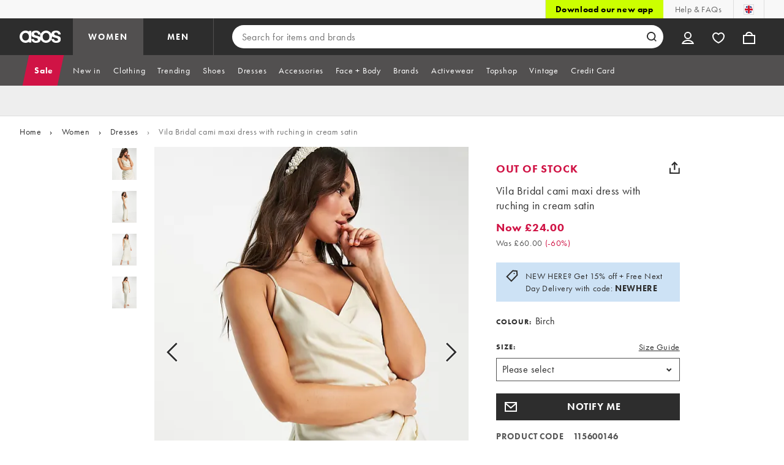

--- FILE ---
content_type: application/x-javascript;charset=utf-8
request_url: https://metrics.asos.com/id?d_visid_ver=3.3.0&d_fieldgroup=A&mcorgid=C0137F6A52DEAFCC0A490D4C%40AdobeOrg&mid=58662130273073891130104054784928452994&ts=1768821033448
body_size: -42
content:
{"mid":"58662130273073891130104054784928452994"}

--- FILE ---
content_type: application/x-javascript
request_url: https://www.asos.com/assets/productpg/Asos.Product.Page.Web.a14310f6.js
body_size: 29974
content:
define("Models/Component",[],(function(){return function(){this.componentConfig=null,this.type=null,this.elementId=null,this.element=null,this.useComponentTemplate=!1,this.data=null,this.state=void 0,this.setComponentConfig=function(a){this.componentConfig=void 0!==a?a:null},this.setType=function(a){this.type=void 0!==a?a:null},this.setElementId=function(a){this.elementId=void 0!==a?a:this.type,this.element=document.getElementById(this.elementId)},this.setUseComponentTemplate=function(a){a=void 0===a||a,this.useComponentTemplate="boolean"!=typeof a||a},this.setData=function(a){this.data=void 0!==a?a:null},this.setState=function(a){this.state=void 0!==a?a:this.state},this.getComponentPath=function(){return null!==this.type?"Components/"+this.type+"/"+this.type:null},this.getElement=function(){return this.element},this.getDictionary=function(){if(!this.element||!this.element.hasAttribute("dictionary"))return null;try{return JSON.parse(this.element.getAttribute("dictionary"))}catch(a){return null}},this.getComponentConfig=function(){return!this.useComponentTemplate&&this.element&&(this.componentConfig.template={element:this.element}),this.componentConfig}}})),define("ProductUtils/ComponentLoader",["ko","Models/Component"],(function(a,c){return function(){this.register=function(d,ee,te){var ie=new c;return ie.setType(d.type),ie.setElementId(d.elementId),ie.setData(ee),ie.setState(te),ie.setUseComponentTemplate(d.useComponentTemplate),require([ie.getComponentPath()],(function(c){ie.setComponentConfig(c),a.components.register(d.name,ie.getComponentConfig()),null===ie.getElement()&&ie.getElement()==={}||a.applyBindingsToNode(ie.getElement(),{component:{name:d.name,params:{dictionary:ie.getDictionary(),data:ie.data,state:ie.state}}})})),ie},this.unregister=function(c){c&&0!==c.length&&a.components.isRegistered(c)&&a.components.unregister(c)}}})),define("text",{load:function(a){throw new Error("Dynamic load not allowed: "+a)}}),define("text!videoPlayerView",[],(function(){return'<div class="asos-media-players">\n    <div class="amp-video-player amp-relative">\n        <video class="amp-page amp-video-element" data-bind="foreach: sources" controls="controls" muted>\n            <source data-bind="attr: { type: type, src: src }" />\n        </video>\n        <div class="amp-page amp-page-message amp-error-page" data-bind="visible: isErrorPageVisible">\n            <div class="amp-message-container">\n                <div class="amp-message-box">\n                    <h2 data-bind="html: messages.errorHeaderText"></h2>\n                    <p data-bind="html: messages.errorMessageText"></p>\n                    <div class="amp-button amp-button-black" data-bind="html: messages.refreshButtonText, click: refreshButtonClicked"></div>\n                </div>\n            </div>\n        </div>\n        <div class="amp-page amp-page-message amp-unsupported-page" data-bind="visible: isUnsupportedPageVisible">\n            <div class="amp-message-container">\n                <div class="amp-message-box">\n                    <h2 data-bind="html: messages.unsupportedHeaderText"></h2>\n                    <p data-bind="html: messages.unsupportedMessageText"></p>\n                    <div class="amp-button amp-button-black" data-bind="html: messages.closeButtonText, click: closeButtonClicked"></div>\n                </div>\n            </div>\n        </div>\n    </div>\n</div>'})),define("utils/scene7.config",[],(function(){"use strict";return function(a,c){this.jsonpCallback="s7jsonResponse",this.jsonpErrorCallback="s7jsonError",this.scene7imageServer=a,this.scene7videoServer=c,this.spinsetManifestFileUrlPattern=this.scene7imageServer+"/products/test-desc/[productID]-spinset",this.imageUrlPattern=this.scene7imageServer+"/products/[assetID]",this.maxImageSize={width:4e3,height:4e3},this.imageMinPartitionFactors={horizontal:3,vertical:4}}})),define("utils/scene7.DataProvider",["$"],(function(a){"use strict";var DataProvider=function(a){this.scene7config=a,this.manifestCache={}};return DataProvider.prototype.ABSOLUTE_URL_REGEX=/^https?:\/\/|^\/\//i,DataProvider.requests=[],DataProvider.prototype.getJson=function(c,d,ee){Object.prototype.hasOwnProperty.call(window,this.scene7config.jsonpErrorCallback)||(window[this.scene7config.jsonpErrorCallback]=function(a,c){var d=DataProvider.requests[c];"function"==typeof d.onError&&d.onError()}),Object.prototype.hasOwnProperty.call(window,this.scene7config.jsonpCallback)||(window[this.scene7config.jsonpCallback]=function(a,c){var d=DataProvider.requests[c];"function"==typeof d.onSuccess&&d.onSuccess(a)}),DataProvider.requests.push({onSuccess:d,onError:ee});var te=DataProvider.requests.length-1;a.ajax({url:c.replace("[requestID]",te),jsonp:!1,jsonpCallback:this.scene7config.jsonpCallback+te,dataType:"jsonp",cache:!0,success:d,error:ee})},DataProvider.prototype.getManifestData=function(c){this.ABSOLUTE_URL_REGEX.test(c)||(c="//"+c);var d=new a.Deferred;if(!this.manifestCache[c]){var ee=c+(-1===c.indexOf("?")?"?":"&")+"req=set,json&id=[requestID]";return this.getJson(ee,function(ee){this.manifestCache[c]=ee,d.resolve(a.extend(!0,{},ee))}.bind(this),(function(){d.reject()})),d.promise()}return d.resolve(a.extend(!0,{},this.manifestCache[c])),d.promise()},DataProvider})),define("videoPlayer/DataMapper",[],(function(){"use strict";var DataMapper=function(a){this.scene7config=a};return DataMapper.prototype.VIDEO_FILE_URL_PATTERN="/products/[assetID]",DataMapper.prototype.VIDEO_TYPE_FORMAT={m3u8:"application/x-mpegurl",mp4:"video/mp4"},DataMapper.prototype.map=function(a){return a.set.item.map(this.getAssetFromServerItem.bind(this))},DataMapper.prototype.getAssetFromServerItem=function(a){return{bitrate:parseInt(a.v.bitrate,10),width:parseInt(a.v.dx,10),height:parseInt(a.v.dy,10),src:this.scene7config.scene7videoServer+this.VIDEO_FILE_URL_PATTERN.replace("[assetID]",a.v.path),format:a.v.suffix,type:this.VIDEO_TYPE_FORMAT[a.v.suffix],fps:a.userdata&&a.userdata[0]&&a.userdata[0].Video_Frame_Rate?parseFloat(a.userdata[0].Video_Frame_Rate):null}},DataMapper})),define("utils/deviceHelper",[],(function(){"use strict";var DeviceHelper=function(){return this};return DeviceHelper.prototype.getScreenProperties=function(a){return{width:a.screen.width,height:a.screen.height}},DeviceHelper.prototype.isPhysicalSizeGreaterThanLogicalSize=function(a){return a&&void 0!==a.systemXDPI&&void 0!==a.logicalXDPI&&a.systemXDPI>a.logicalXDPI},DeviceHelper.prototype.getDevicePixelRatio=function(a){var c=1;return this.isPhysicalSizeGreaterThanLogicalSize(a.screen)?c=a.screen.systemXDPI/a.screen.logicalXDPI:void 0!==a.devicePixelRatio&&(c=a.devicePixelRatio),c},DeviceHelper.prototype.getWidthInPhysicalPixels=function(a){return this.getScreenProperties(a).width*this.getDevicePixelRatio(a)},DeviceHelper.prototype.getHeightInPhysicalPixels=function(a){return this.getScreenProperties(a).height*this.getDevicePixelRatio(a)},new DeviceHelper})),define("UnpatchedVideoPlayerAssetsProvider",["$","utils/deviceHelper"],(function(a,c){"use strict";var AssetsProvider=function(a,c,d){this.scene7config=a,this.dataProvider=c,this.dataMapper=d};return AssetsProvider.prototype.MANIFEST_PATH_PATTERN="/products/test-desc/[productID]-catwalk-AVS",AssetsProvider.prototype.DEFAULT_FPS=50,AssetsProvider.prototype.DEFAULT_BITRATES={480:800,720:1200,1080:2500},AssetsProvider.prototype.getAssetsByFormat=function(a,c){return a.filter((function(a){return a.format===c}))},AssetsProvider.prototype.isBetterWidthDifference=function(a,c){return 0===a||(a>0&&c<0||!(a<0&&c>0)&&Math.abs(a)<=Math.abs(c))},AssetsProvider.prototype.getBestAssetsByWidth=function(a){var d=c.getWidthInPhysicalPixels(window),ee=a[0].width,te=a[0].width-d,ie=te;return a.forEach(function(a){ie=a.width-d,this.isBetterWidthDifference(ie,te)&&(ee=a.width,te=ie)}.bind(this)),a.filter((function(a){return a.width===ee}))},AssetsProvider.prototype.getPreferredBitrateForDevice=function(a){a=a||this.DEFAULT_BITRATES;var d=Object.keys(a).map((function(a){return parseInt(a,10)})),ee=c.getWidthInPhysicalPixels(window),te=d[0],ie=d[0]-ee,ne=ie;return d.forEach((function(a){ne=a-ee,Math.abs(ne)<=Math.abs(ie)&&(te=a,ie=ne)})),1e3*a[te]},AssetsProvider.prototype.getBestAssetsByBitrate=function(a,c){var d=this.getPreferredBitrateForDevice(c),ee=a[0].bitrate,te=a[0].bitrate-d,ie=te;return a.forEach(function(a){ie=a.bitrate-d,Math.abs(ie)<=Math.abs(te)&&(ee=a.bitrate,te=ie)}.bind(this)),a.filter((function(a){return a.bitrate===ee}))},AssetsProvider.prototype.getBestAssetsByFPS=function(a,c){var d=a[0].fps,ee=a[0].fps-c,te=ee;return a.forEach(function(a){te=a.fps-c,Math.abs(te)<=Math.abs(ee)&&(d=a.fps,ee=te)}.bind(this)),a.filter((function(a){return a.fps===d}))},AssetsProvider.prototype.getBestAsset=function(a,c,d){if(a&&a.length){d=d||this.DEFAULT_FPS;var ee=this.getBestAssetsByWidth(a);if(ee.length<=1)return ee[0];var te=this.getBestAssetsByBitrate(ee,c);return te.length<=1?te[0]:this.getBestAssetsByFPS(te,d)[0]}},AssetsProvider.prototype.getBestAssets=function(a,c,d){var ee=this.getBestAssetsFromManifest(c,d);return-1!==d.formats.indexOf("m3u8")&&this.addM3U8Asset(a,ee),ee},AssetsProvider.prototype.getBestAssetsFromManifest=function(a,c){var d=[];return c.formats.forEach(function(ee){var te=this.getBestAsset(this.getAssetsByFormat(a,ee),c.preferredBitrates,c.preferredFPS);te&&d.push(te)}.bind(this)),d},AssetsProvider.prototype.addM3U8Asset=function(a,c){c.push({src:a+".m3u8",format:"m3u8",type:this.dataMapper.VIDEO_TYPE_FORMAT.m3u8})},AssetsProvider.prototype.hasAudio=function(a){return a.set.item.some(function(a){return!!a.userdata&&a.userdata.some((function(a){return!!a.Audio_Codec}))}.bind(this))},AssetsProvider.prototype.getAssets=function(a,c,d,ee){return isNaN(parseInt(a,10))||(a=this.scene7config.scene7videoServer+this.MANIFEST_PATH_PATTERN.replace("[productID]",a)),this.dataProvider.getManifestData(a).then(function(ee){var te=this.dataMapper.map(ee),ie=this.getBestAssets(a,te,c);ie.sort((function(a,d){return c.formats.indexOf(a.format)-c.formats.indexOf(d.format)}));var ne={assets:ie,hasAudio:this.hasAudio(ee)};return"function"==typeof d&&d(ne),ne}.bind(this)).fail((function(){"function"==typeof ee&&ee()}))},AssetsProvider})),define("videoPlayerAssetsProvider",[],(function(){return{getAssets:a=>Promise.resolve({assets:[{src:a,type:"video/mp4"}],hasAudio:!0})}})),define("videoPlayer/AssetsProvider",["UnpatchedVideoPlayerAssetsProvider","videoPlayerAssetsProvider"],(function(a,c){var d=a.prototype.getAssets;return a.prototype.getAssets=function(a){return a.slice(0,this.scene7config.scene7videoServer.length)===this.scene7config.scene7videoServer?d.apply(this,arguments):c.getAssets.apply(this,arguments)},a})),define("videoPlayer/viewModel",["ko"],(function(a){return function ViewModel(c,d){this.events=c,this.sources=a.observableArray(),this.messages=d,this.isErrorPageVisible=a.observable(!1),this.isUnsupportedPageVisible=a.observable(!1),this.refreshButtonClicked=function(){this.events.trigger("refreshButtonClicked")}.bind(this),this.closeButtonClicked=function(){this.events.trigger("closeButtonClicked")}.bind(this)}})),define("utils/fullScreenHelper",["$"],(function(a){"use strict";var FullScreenHelper=function(a,c){this.events=a,this.fullscreenLauncherName=this.getFullscreenLauncherName(c),this.fullscreenElementName=this.getFullscreenElementName(c),this.fullscreenCancelName=this.getFullscreenCancelName(c),this.elementStyle={position:null,top:null,left:null,width:null,height:null,backgroundColor:null,zIndex:null},this.setEventListeners(c)};return FullScreenHelper.prototype.getFullscreenLauncherName=function(a){return a.body.requestFullscreen?"requestFullscreen":a.body.mozRequestFullScreen?"mozRequestFullScreen":a.body.webkitRequestFullscreen?"webkitRequestFullscreen":a.body.msRequestFullscreen?"msRequestFullscreen":null},FullScreenHelper.prototype.getFullscreenCancelName=function(a){return a.exitFullscreen?"exitFullscreen":a.mozCancelFullScreen?"mozCancelFullScreen":a.webkitExitFullscreen?"webkitExitFullscreen":null},FullScreenHelper.prototype.getFullscreenElementName=function(a){return"fullscreenElement"in a?"fullscreenElement":"webkitFullscreenElement"in a?"webkitFullscreenElement":"msFullscreenElement"in a?"msFullscreenElement":"mozFullScreenElement"in a?"mozFullScreenElement":null},FullScreenHelper.prototype.getNativeFullScreenElement=function(a){if(this.fullscreenElementName)return a[this.fullscreenElementName]},FullScreenHelper.prototype.getFullScreenElement=function(a){return this.fullscreenElement?this.fullscreenElement:this.getNativeFullScreenElement(a)},FullScreenHelper.prototype.launchIntoFullscreen=function(a,c){this.getFullScreenElement(a)||(this.fullscreenLauncherName?c[this.fullscreenLauncherName]():(this.fullscreenElement=c,this.onFullScreenChange(a)))},FullScreenHelper.prototype.exitFullScreen=function(a,c){if(!c||!this.getNativeFullScreenElement(a)||this.getNativeFullScreenElement(a)===c)if(this.fullscreenCancelName)this.getNativeFullScreenElement(a)&&a[this.fullscreenCancelName]();else if(this.fullscreenElement)try{var d=this.fullscreenElement.parentNode,ee=this.fullscreenElement.nextSibling;d.removeChild(this.fullscreenElement),d.insertBefore(this.fullscreenElement,ee)}catch(a){}finally{this.onFullScreenChange(a)}},FullScreenHelper.prototype.onFullScreenChange=function(a){this.getFullScreenElement(a)?this.events.trigger("fullScreenEntered"):this.events.trigger("fullScreenExited")},FullScreenHelper.prototype.setEventListeners=function(c){a(c).on("webkitfullscreenchange mozfullscreenchange fullscreenchange",this.onFullScreenChange.bind(this,c))},new FullScreenHelper(a({}),document)})),define("videoPlayer/Controller",["$","utils/fullScreenHelper"],(function(a,c){"use strict";var Controller=function(c,d,ee,te,ie){this.loadedAssets=null,this.unmuteVideosWithAudio=!1,this.loadedSources=void 0,this.progressEvents={0:!1,25:!1,50:!1,75:!1,100:!1},this.assetsProvider=c,this.events=te,this.viewModel=ee,this.videoElement=ie,this.params={},this.isError=!1,a.extend(!0,this.params,d),this.setEventListeners()};return Controller.prototype.setEventListeners=function(){var d=a(this.videoElement);d.on("timeupdate",function(){this.onVideoTimeUpdated(),this.videoElement.ended&&this.onVideoPlaybackEnded()}.bind(this)),d.on("webkitendfullscreen",function(){this.onFullScreenExited()}.bind(this)),d.on("error",function(a){var c=a.target;if(c===this.videoElement)this.onVideoError();else if("SOURCE"===c.tagName){var d=Array.prototype.indexOf.call(this.videoElement.querySelectorAll("source"),c);this.onVideoSourceError(d)}}.bind(this)),d.on("canplay",function(){this.isError=!1}.bind(this)),this.viewModel.events.on("videoSourceError",function(a){this.onVideoSourceError(a.detail.sourceIndex)}.bind(this)),this.viewModel.events.on("refreshButtonClicked",function(){this.onRefreshButtonClicked()}.bind(this)),this.viewModel.events.on("closeButtonClicked",function(){this.onCloseButtonClicked()}.bind(this)),c.events.on("fullScreenExited",function(){this.onFullScreenExited()}.bind(this)),c.events.on("fullScreenEntered fullScreenExited",function(){this.onFullScreenChanged()}.bind(this))},Controller.prototype.onVideoPlaybackEnded=function(){--this.remainingLoopCount>0?(this.videoElement.currentTime=0,this.resetProgressEvents(),this.videoElement.play(),this.events.trigger("loopEnded")):(this.stop(),this.events.trigger("allLoopsEnded"))},Controller.prototype.onVideoTimeUpdated=function(){var a=100*this.videoElement.currentTime/this.videoElement.duration;for(var d in this.progressEvents){var ee=parseInt(d,10);!this.progressEvents[d]&&a>=ee&&(this.progressEvents[d]=!0,this.events.trigger("progress",{detail:{src:this.videoElement.currentSrc,value:ee,isFullScreen:c.getFullScreenElement(document)===this.videoElement}}))}},Controller.prototype.onVideoError=function(){this.isError=!0,this.viewModel.isErrorPageVisible(!0),this.events.trigger("playbackError")},Controller.prototype.onVideoSourceError=function(a){a===this.viewModel.sources().length-1&&this.onVideoError()},Controller.prototype.onRefreshButtonClicked=function(){this.videoElement.load(),this.start()},Controller.prototype.onCloseButtonClicked=function(){this.events.trigger("playerExitRequested")},Controller.prototype.onFullScreenExited=function(){this.params.closeOnFullScreenExited&&this.events.trigger("playerExitRequested")},Controller.prototype.onFullScreenChanged=function(){if(!this.params.closeOnFullScreenExited&&4===this.videoElement.readyState){var a=function(){this.videoElement.currentTime<1?(this.videoElement.currentTime+=1,this.videoElement.currentTime-=1):(this.videoElement.currentTime-=1,this.videoElement.currentTime+=1)}.bind(this);this.videoElement.paused?(this.videoElement.play(),a(),this.videoElement.pause()):(a(),this.videoElement.pause(),this.videoElement.play())}},Controller.prototype.hideInfoPages=function(){this.viewModel.isErrorPageVisible(!1)},Controller.prototype.start=function(a){this.hideInfoPages(),this.resetProgressEvents(),this.play(this.params.initialLoopCount||1,this.params.startInFullScreen,a)},Controller.prototype.play=function(a,d,ee){ee&&(this.setAssets(ee.assets),setTimeout(function(){this.videoElement.muted=!this.unmuteVideosWithAudio||!ee.hasAudio}.bind(this),0)),this.videoElement&&this.videoElement.play&&this.loadedAssets&&!this.viewModel.isUnsupportedPageVisible()&&((this.isError||JSON.stringify(this.loadedAssets)!==JSON.stringify(this.viewModel.sources()))&&(this.viewModel.sources(this.loadedAssets),this.videoElement.load()),this.remainingLoopCount=a,this.videoElement.readyState>0&&(this.videoElement.currentTime=0),d&&c.launchIntoFullscreen(document,this.videoElement,!0),this.videoElement.play())},Controller.prototype.stop=function(){this.videoElement&&this.videoElement.pause&&(c.exitFullScreen(document,this.videoElement,!0),this.videoElement.pause(),this.videoElement.readyState>0&&(this.videoElement.currentTime=0))},Controller.prototype.resetProgressEvents=function(){for(var a in this.progressEvents)this.progressEvents[a]=!1},Controller.prototype.hasSupportedAssets=function(a){var c=document.createElement("video");return!(!a||!c.canPlayType)&&a.filter((function(a){return""!==c.canPlayType(a.type)})).length>0},Controller.prototype.setAssets=function(a,c){this.loadedAssets=a,this.viewModel.isUnsupportedPageVisible(!this.hasSupportedAssets(this.loadedAssets))},Controller.prototype.loadAssets=function(a,c,d,ee){this.loadedAssets=null,this.assetsProvider.getAssets(a,c,function(a){var c=a.assets;c&&c.length>0?(this.setAssets(c),"function"==typeof d&&d()):"function"==typeof ee&&ee()}.bind(this),(function(){"function"==typeof ee&&ee()}))},Controller})),define("videoPlayer/component",["ko","$","text!videoPlayerView","utils/scene7.config","utils/scene7.DataProvider","videoPlayer/DataMapper","videoPlayer/AssetsProvider","videoPlayer/viewModel","videoPlayer/Controller"],(function(a,c,d,ee,te,ie,ne,se,re){"use strict";return{viewModel:{createViewModel:function(a,d){var oe=c({}),ae=c({}),le=d.element.querySelector(".asos-media-players .amp-video-player .amp-video-element");a.messages&&a.messages.unsupportedHeaderText&&(a.messages.unsupportedHeaderText=a.messages.unsupportedHeaderText.replace("[BrowserName]","Your browser"));var ce=new se(oe,a.messages),ue=new ee(a.scene7.imageServer,a.scene7.videoServer),he=new te(ue),de=new ie(ue),pe=new ne(ue,he,de),me=new re(pe,a.player,ce,ae,le),ge={start:me.start.bind(me),stop:me.stop.bind(me),loadAssets:me.loadAssets.bind(me),events:me.events};return a.api(ge),ce}},template:d,synchronous:!0}})),define("text!spinViewerView",[],(function(){return'<div class="asos-media-players amp-relative">\n    <div class="amp-spin-viewer amp-relative" data-bind=\'css: { "pannable": isPannable() }\'>\n        <div class="amp-spinner amp-relative">\n            <div class="amp-page amp-spin">\n                <div class="amp-page amp-hint" data-bind="fadeVisible: isHintVisible">\n                    <div class="amp-hint-container">\n                        <div class="amp-hint-gesture amp-first">\n                            <div class="amp-hint-gesture-img sprite drag"></div>\n                        </div>\n                        <div class="amp-clear"></div>\n                        <div class="amp-hint-gesture amp-first">\n                            <span data-bind="text: messages.hintDragText"></span>\n                        </div>\n                        <div class="amp-clear"></div>\n                    </div>\n                </div>\n                <div class="amp-page amp-overlay"></div>\n                \x3c!-- ko if: !touchDevice --\x3e\n                <span class="sr-only" aria-live="polite" data-bind="text: zoomLevelText"></span>\n                <button class="amp-zoom" data-bind="attr: { \'aria-describedby\': hintId }, click: handleClick, event: { keydown: handleKeyDown, keyup: handleKeyUp, blur: handleOnBlur, focus: handleOnFocus }, clickBubble: false">\n                    <span class="sprite" data-bind="css: { zoomPlus: zoomPlus, zoomMinus: zoomMinus }"></span>\n                </button>\n                <p class="zoom-hint" data-bind="text: messages.zoomHint, css: { showHint: showHint }, attr: { id: hintId }"></p>\n                \x3c!-- /ko --\x3e\n                <div class="amp-page amp-images"></div>\n            </div>\n            <div class="amp-page amp-loading" data-bind="visible: isLoadingPageVisible">\n                <div class="amp-loading-img"></div>\n                <span data-bind="text: loadingPercentage() + \'%\'"></span>\n            </div>\n            <div class="amp-page amp-page-message amp-error-page" data-bind="visible: isErrorPageVisible">\n                <div class="amp-message-container">\n                    <div class="amp-message-box">\n                        <h2 data-bind="html: messages.errorHeaderText"></h2>\n                        <p data-bind="html: messages.spinsetErrorMessageText"></p>\n                        <div class="amp-button amp-button-black" data-bind="html: messages.refreshButtonText, click: refreshButtonClicked"></div>\n                    </div>\n                </div>\n            </div>\n        </div>\n    </div>\n</div>                \n'})),define("utils/sizeHelper",[],(function(){"use strict";function SizeHelper(){}return SizeHelper.prototype.getProportionalSize=function(a,c){var d={width:a.width,height:a.height},ee=c.width/c.height,te=a.width/a.height;return te>ee?d.width=d.height*ee:te<ee&&(d.height=d.width/ee),d.width=Math.round(d.width),d.height=Math.round(d.height),d},SizeHelper.prototype.resizeCanvas=function(a,c){var d=document.createElement("canvas");d.width=c.width,d.height=c.height,d.getContext("2d").drawImage(a,0,0,c.width,c.height),a.width=c.width,a.height=c.height,a.getContext("2d").drawImage(d,0,0)},new SizeHelper})),define("utils/imageProvider",["$"],(function(a){"use strict";var ImageProvider=function(){};return ImageProvider.prototype.setImage=function(c,d,ee,te,ie,ne){if(ie&&a.support.cors)return d.onload=ee,a.ajax(c,{success:function(a){d.src=c},error:te,cache:!ne});if(ne)c+="&"+(new Date).getTime();else if(d.complete&&d.src===c)return"function"==typeof ee&&ee(),null;return d.onload=ee,d.onerror=te,d.src=c,null},new ImageProvider})),define("utils/scene7.ImageLoader",["$","utils/sizeHelper","utils/imageProvider"],(function(a,c,d){"use strict";var ImageLoader=function(a,c){this.urlQueryStringPattern="wid=[width]&hei=[height]&size=[width],[height]&rect=[startH],[startW],[lengthH],[lengthW]&qlt=[qlt]",this.scene7Config=a,this.canUseCanvas=document.createElement("canvas").getContext,this.useCors=c,this.loadRequests=[]};return ImageLoader.prototype.getPartitionFactors=function(a,c){return{horizontal:Math.max(Math.ceil(a.width/this.scene7Config.maxImageSize.width),c?this.scene7Config.imageMinPartitionFactors.horizontal:1),vertical:Math.max(Math.ceil(a.height/this.scene7Config.maxImageSize.height),c?this.scene7Config.imageMinPartitionFactors.vertical:1)}},ImageLoader.prototype.getTile=function(a,c,ee,te,ie,ne,se,re,oe){var ae=new Image,le=this.getTileUrl(c,ee,te,ie,ne,se);return{xhr:d.setImage(le,ae,function(){ae.onload=null,this.loadRequests[a].isActive&&"function"==typeof re&&re(ae)}.bind(this),function(){ae.onload=null,this.loadRequests[a].isActive&&"function"==typeof oe&&oe()}.bind(this),this.useCors),image:ae}},ImageLoader.prototype.addTile=function(a,c,d,ee,te,ie,ne,se,re,oe,ae){this.loadRequests[a].isActive&&this.loadRequests[a].tiles.push(this.getTile(a,d,ee,ie,ne,se,re,function(d){if(this.loadRequests[a].isActive){this.getTileBox(te,ie,ne,se);var ee=c.querySelector('.tile[data-tile-hp="'+ie+'" ][data-tile-vp="'+ne+'"]'),re=ee.querySelector("img");re||((re=new Image).style.width="100%",re.style.height="100%",ee.appendChild(re)),re.src=d.src,"function"==typeof oe&&oe()}}.bind(this),ae))},ImageLoader.prototype.addTiles=function(a,c,d,ee,te,ie,ne,se,re,oe){var ae=a.length,onAddTileComplete=function(){0===--ae&&"function"==typeof re&&re()};0===ae&&"function"==typeof re&&re();for(var le=0;le<a.length;le++)this.addTile(c,d,ee,te,ie,a[le].horizontal,a[le].vertical,ne,se,onAddTileComplete,oe)},ImageLoader.prototype.loadFullImage=function(a,ee,te,ie,ne,se,re,oe,ae){(ie.width>this.scene7Config.maxImageSize.width||ie.height>this.scene7Config.maxImageSize.height)&&(ie=c.getProportionalSize(this.scene7Config.maxImageSize,ie));var le=te.querySelector(".fullImageContainer"),ce=te.querySelector(".partitionedImageContainer"),ue=te.querySelector(".fullImageContainer img"),he=!1;le||((le=document.createElement("div")).className="fullImageContainer",te.insertBefore(le,te.firstChild)),ue?he=!ue.complete:((ue=new Image).className="img",ue.style.width="100%",ue.style.height="100%",le.appendChild(ue)),le.style.width=Math.floor(ne.width)+"px",le.style.height=Math.floor(ne.height)+"px",re&&(le.style.position=re.position,le.style.top=re.top,le.style.left=re.left),le.setAttribute("data-url",ee),le.setAttribute("data-target-qlt",se),le.setAttribute("data-target-width",Math.floor(ie.width)),le.setAttribute("data-target-height",Math.floor(ie.height)),le.setAttribute("data-output-width",Math.floor(ne.width)),le.setAttribute("data-output-height",Math.floor(ne.height));var de=this.getTileUrl(ee,ie,0,0,{vertical:1,horizontal:1},se),pe=d.setImage(de,ue,function(){if(ue.onload=null,this.loadRequests[a].isActive){if(ce)for(;ce.lastChild;)ce.removeChild(ce.lastChild);"function"==typeof oe&&oe()}}.bind(this),function(){ue.onload=null,this.loadRequests[a].isActive&&"function"==typeof ae&&ae()}.bind(this),this.useCors,he);this.loadRequests[a].tiles.push({image:ue,xhr:pe})},ImageLoader.prototype.loadImageToContainer=function(a,c,d,ee,te,ie,ne,se,re,oe,ae){ne=ne||{x:d.width/2,y:d.height/2},oe=oe||"";var le,ce,ue=this.getPartitionFactors(d,re),he=(ue.horizontal,ue.vertical,{topLeft:{x:0,y:0},bottomRight:{x:ee.width-1,y:ee.height-1}}),de=this.getTileDataForPoint(ne,ee,ue),pe=this.loadRequests.push({isActive:!0,tiles:[]})-1,me=function(){this.addTiles([de],pe,ge,a,d,ee,ue,oe,function(){if(!this.loadRequests[pe].isActive)return!1;this.addTiles(le,pe,ge,a,d,ee,ue,oe,function(){if(!this.loadRequests[pe].isActive)return!1;this.addTiles(ce,pe,ge,a,d,ee,ue,oe,function(){this.loadRequests[pe].isActive=!1,"function"==typeof te&&te()}.bind(this),function(){if(!this.loadRequests[pe].isActive)return!1;"function"==typeof ie&&ie()}.bind(this))}.bind(this),function(){if(!this.loadRequests[pe].isActive)return!1;"function"==typeof ie&&ie()}.bind(this))}.bind(this),function(){if(!this.loadRequests[pe].isActive)return!1;"function"==typeof ie&&ie()}.bind(this))}.bind(this);if((se=se||he).topLeft.x=Math.max(Math.min(se.topLeft.x,he.bottomRight.x),he.topLeft.x),se.topLeft.y=Math.max(Math.min(se.topLeft.y,he.bottomRight.y),he.topLeft.y),se.bottomRight.x=Math.max(Math.min(se.bottomRight.x,he.bottomRight.x),se.topLeft.x),se.bottomRight.y=Math.max(Math.min(se.bottomRight.y,he.bottomRight.y),se.topLeft.y),le=this.getTilesDataForArea(se,ee,[de],de,ue),ce=this.getTilesDataForArea(he,ee,[de].concat(le),de,ue),!this.canUseCanvas||1===ue.vertical&&1===ue.horizontal)this.loadFullImage(pe,a,c,d,ee,oe,ae,te,ie);else{var ge=c.querySelector(".partitionedImageContainer");if(!ge){(ge=document.createElement("div")).className="partitionedImageContainer",ge.style.width=ee.width+"px",ge.style.height=ee.height+"px",ge.setAttribute("aria-hidden","true"),ae&&(ge.style.position=ae.position,ge.style.top=ae.top,ge.style.left=ae.left);for(var fe=0;fe<ue.vertical;fe++)for(var ve=0;ve<ue.horizontal;ve++){var ye=document.createElement("div");ye.className="tile",ye.style.float="left",ye.style.width=100/ue.horizontal+"%",ye.style.height=100/ue.vertical+"%",ye.setAttribute("data-tile-hp",ve),ye.setAttribute("data-tile-vp",fe),ge.appendChild(ye)}c.appendChild(ge)}me()}return pe},ImageLoader.prototype.getTilesDataForArea=function(a,c,d,ee,te){d=d||[],ee=ee||{horizontal:0,vertical:0};for(var ie=this.getTileDataForPoint(a.topLeft,c,te),ne=this.getTileDataForPoint(a.bottomRight,c,te),se=[],fnTileFilter=function(a){return a.horizontal===re&&a.vertical===oe},re=ie.horizontal;re<=ne.horizontal;re++)for(var oe=ie.vertical;oe<=ne.vertical;oe++)0===d.filter(fnTileFilter).length&&se.push({horizontal:re,vertical:oe});return se.sort((function(a,c){return Math.sqrt(Math.pow(a.horizontal-ee.horizontal,2)+Math.pow(a.vertical-ee.vertical))>Math.sqrt(Math.pow(c.horizontal-ee.horizontal,2)+Math.pow(c.vertical-ee.vertical))?1:-1})),se},ImageLoader.prototype.getTileDataForPoint=function(a,c,d){for(var ee,te={horizontal:null,vertical:null},ie=0;ie<d.horizontal&&null===te.horizontal;ie++)ee=this.getTileBox(c,ie,0,d),a.x>=ee.left&&a.x<ee.left+ee.width&&(te.horizontal=ie);for(var ne=0;ne<d.vertical&&null===te.vertical;ne++)ee=this.getTileBox(c,0,ne,d),a.y>=ee.top&&a.y<ee.top+ee.height&&(te.vertical=ne);return te},ImageLoader.prototype.getTileBox=function(a,c,d,ee){var te=this.getPartPosition(c,a.width,ee.horizontal),ie=this.getPartPosition(d,a.height,ee.vertical);return{left:te,top:ie,width:this.getPartPosition(c+1,a.width,ee.horizontal)-te,height:this.getPartPosition(d+1,a.height,ee.vertical)-ie}},ImageLoader.prototype.getPartPosition=function(a,c,d){return Math.floor(c*a/d)},ImageLoader.prototype.getTileUrl=function(a,c,d,ee,te,ie){var ne=this.getTileBox(c,d,ee,te),se=a.indexOf("?")>-1?"&":"?";return(a+se+this.urlQueryStringPattern).replace(/\[width\]/g,Math.floor(c.width)).replace(/\[height\]/g,Math.floor(c.height)).replace("[startH]",Math.floor(ne.left)).replace("[startW]",Math.floor(ne.top)).replace("[lengthH]",Math.floor(ne.width)).replace("[lengthW]",Math.floor(ne.height)).replace("[qlt]",ie)},ImageLoader.prototype.cancelAllLoadRequests=function(){for(var a=0;a<this.loadRequests.length;a++)this.cancelLoadRequest(a)},ImageLoader.prototype.cancelLoadRequest=function(a){if("number"==typeof a&&a<this.loadRequests.length&&this.loadRequests[a].isActive){var c=this.loadRequests[a];if(c.isActive=!1,c.tiles.length)for(var d=c.tiles[0].image.src,ee=c.tiles.pop();ee;)ee.xhr?ee.xhr.abort():(ee.image.onload=null,ee.image.src=d),ee=c.tiles.pop()}},ImageLoader})),define("spinViewer/DataProvider",[],(function(){"use strict";var DataProvider=function(a,c){this.scene7config=a,this.scene7dataProvider=c};return DataProvider.prototype.mapManifestData=function(a){var c={frameUrls:[],maxSize:{width:0,height:0}};if(a.set.item.length>0){var d=a.set.item[0].set?a.set.item.length:1;if(1===d)c.frameUrls[0]=a.set.item.map(function(a){return this.scene7config.imageUrlPattern.replace("[assetID]",a.i.n)}.bind(this)),c.maxSize.width=parseInt(a.set.item[0].dx,10),c.maxSize.height=parseInt(a.set.item[0].dy,10);else{a.set.item[0].set.item.length>0&&(c.maxSize.width=parseInt(a.set.item[0].set.item[0].dx,10),c.maxSize.height=parseInt(a.set.item[0].set.item[0].dy,10));for(var ee=0;ee<d;ee++)c.frameUrls[ee]=a.set.item[ee].set.item.map(function(a){return this.scene7config.imageUrlPattern.replace("[assetID]",a.i.n)}.bind(this))}}return c},DataProvider.prototype.getSpinsetDataForImageUrls=function(a,c,d){for(var ee,te="[baseUrl]?imageset={[imageSet]}&req=set,json",ie=[],ne=0;ne<a.length;ne++)ee=a[ne].split("?").shift(),te=te.replace("[baseUrl]",ee),ie.push(ee.split("/").pop());return te=te.replace("[imageSet]",ie.join(",")),this.scene7dataProvider.getManifestData(te).then(function(a){var d=[];for(Array.isArray(a.set.item)||(a.set.item=[a.set.item]),ne=0;ne<a.set.item.length;ne++)d.push(this.mapManifestData({set:{item:[a.set.item[ne]]}}));return"function"==typeof c&&c(d),d}.bind(this)).fail((function(){"function"==typeof d&&d()}))},DataProvider.prototype.getSpinsetDataForImageUrl=function(a,c,d){var ee=(a=a.split("?").shift())+"?req=set,json";return this.scene7dataProvider.getManifestData(ee).then(function(a){return a.set.item=[a.set.item],"function"==typeof c&&c(a),a}.bind(this)).fail((function(){"function"==typeof d&&d()}))},DataProvider.prototype.getSpinsetDataForProduct=function(a,c,d){var ee=this.scene7config.spinsetManifestFileUrlPattern.replace("[productID]",a);return this.scene7dataProvider.getManifestData(ee).then(function(a){var d=this.mapManifestData(a);return"function"==typeof c&&c(d),d}.bind(this)).fail((function(){"function"==typeof d&&d()}))},DataProvider})),define("spinViewer/config",[],(function(){const a={};let c=!1;return()=>(c||(Object.assign(a,window.asos.pdp.config),c=!0),a)})),define("spinViewer/utils/requests",["spinViewer/config"],(function(a){return()=>{const{appVersion:c}=a();return window.asos.webRequest.configureRequest({client:{name:"asos-web-productpage",version:c}})}})),define("spinViewer/AssetsProvider",["spinViewer/config","spinViewer/utils/requests"],(function(a,c){return class AssetsProvider{getAssets(d,ee){const{imageServer:te,product:{id:ie,products:ne}}=a(),se=(ne||[{id:ie}]).map((a=>a.id)),re=c();Promise.allSettled(se.map((a=>re.get({url:`${te}/image/list/${a}.json`,isThirdParty:!0})))).then((a=>{const c=a.filter((({status:a})=>"fulfilled"===a)).map((a=>a.value.data.resources)).flat(),ie=d.map((a=>{const d=a.split("/").pop(),ee=c.find((a=>a.public_id===d));if(!ee)return{frameUrls:[[]],maxSize:{width:0,height:0}};const{width:ie,height:ne}=ee;return{frameUrls:[[`${te}/products/asos/${d}`]],maxSize:{width:ie,height:ne}}}));ee(ie)}))}}})),define("spinViewer/ViewModel",["ko"],(function(a){return function ViewModel(c,d){var ee,te={};this.touchDevice="ontouchstart"in document.documentElement,this.events=c,this.messages=d,this.isPannable=a.observable(!1),this.isLoadingPageVisible=a.observable(!1),this.loadingPercentage=a.observable(0),this.isErrorPageVisible=a.observable(!1),this.isHintVisible=a.observable(!1),this.zoomPlus=a.observable(!0),this.zoomMinus=a.observable(!1),this.showHint=a.observable(!1),this.zoomLevelText=a.observable(""),this.zoomLevel=a.observable(0),this.updateLiveRegion=function(a){clearTimeout(ee),this.zoomLevelText(a),ee=setTimeout(function(){this.zoomLevelText("")}.bind(this),1e3)}.bind(this),this.hintId=Math.random().toString(36).substring(7),this.refreshButtonClicked=function(){this.events.trigger("refreshButtonClicked")}.bind(this),this.handleOnFocus=function(){this.showHint(!0)}.bind(this),this.handleOnBlur=function(){this.showHint(!1)}.bind(this),this.handleClick=function(){this.events.trigger("zoomCenter")}.bind(this);var ie=["arrowleft","arrowright","arrowup","arrowdown","a","d","w","s"];function getActiveKeys(){return Object.keys(te).filter((function(a){return te[a]}))}function resetPanDirection(a){Object.keys(te).forEach((function(c){a!==c&&-1!==ie.indexOf(c)&&(te[c]=!1)}))}this.handleKeyDown=function(a,c){var d=c.key.toLowerCase();if(te[d]=!0,-1===ie.indexOf(d))return!0;getActiveKeys().filter((function(a){return-1===ie.indexOf(a)})).length>0&&resetPanDirection(d);var ee=function getActivePanKeys(){return getActiveKeys().filter((function(a){return-1!==ie.indexOf(a)}))}().join(",");this.events.trigger("panImage",ee)},this.handleKeyUp=function(a,c){var d=c.key.toLowerCase();return te[d]=!1,-1!==ie.indexOf(d)&&resetPanDirection(),!0},this.touchDevice||(this.events.on("canZoomIn",function(){this.zoomPlus(!0),this.zoomMinus(!1),0===this.zoomLevel()?(this.updateLiveRegion(d.zoomTwoHundred),this.zoomLevel(200)):(this.updateLiveRegion(d.zoomOneHundred),this.zoomLevel(0))}.bind(this)),this.events.on("cantZoomIn",function(){this.zoomPlus(!1),this.zoomMinus(!0),this.updateLiveRegion(d.zoomFourHundred),this.zoomLevel(400)}.bind(this)))}})),define("utils/ImageScaler",["$"],(function(a){"use strict";var ImageScaler=function(c){this.options={},a.extend(!0,this.options,c)};return ImageScaler.prototype.getScaledImageSize=function(a){return{width:this.getScaledImageLength(this.options.baseSize.width,this.options.maxSize.width,a),height:this.getScaledImageLength(this.options.baseSize.height,this.options.maxSize.height,a)}},ImageScaler.prototype.getScaledImageLength=function(a,c,d){return d?Math.pow(Math.pow(a,1/d)*c/a,d):a},ImageScaler})),define("utils/ImageZoomer",["ko","$","utils/sizeHelper"],(function(a,c,d){"use strict";var ImageZoomer=function(d,ee,te,ie){this.events=c({}),this.imageLoader=d,this.inputImageScaler=ee,this.outputImageScaler=te,this.currentLevel=a.observable(0),this.options={},c.extend(!0,this.options,ie),this.options.zoomFactors=[0].concat(this.options.zoomFactors),this.updateCanZoomDummy=a.observable(!1),this.currLoadRequestId=null,this.currentPosition={x:0,y:0},this.currentSize={width:0,height:0},this.canZoomIn=a.computed(this.canZoomIn,this),this.canZoomOut=a.computed(this.canZoomOut,this),this.fullImageStatus=this.FULL_IMAGE_STATUS.NotLoaded};return ImageZoomer.prototype.FULL_IMAGE_STATUS={NotLoaded:0,Loaded:2},ImageZoomer.prototype.init=function(){var a=c(this.options.container);this.containerSize={width:this.options.containerSize?this.options.containerSize.width:a.width(),height:this.options.containerSize?this.options.containerSize.height:a.height()},this.currentSize=this.getOutputImageSize(this.currentLevel()),this.currentPosition=this.getSanitizedPosition(this.currentPosition,this.currentSize),this.applyPosition(!0),this.updateCanZoomDummy(!this.updateCanZoomDummy())},ImageZoomer.prototype.getNextClosestLevel=function(a){for(var c=0,d=0;d<=this.options.zoomFactors.length;){var ee=this.currentSize,te=this.getOutputImageSize(d);if(a&&(ee.width===te.width||ee.height===te.height)){c=d;break}if(ee.width<te.width||ee.height<te.height){c=d;break}d++}return c},ImageZoomer.prototype.resize=function(a,c,d){var ee=this.getNextClosestLevel(!0);this.options.containerSize=c.containerSize,this.options.outputBaseSize=c.outputBaseSize,this.outputImageScaler.options.baseSize=c.imageScalersOptions.outputImageScalerOptions.baseSize,this.outputImageScaler.options.maxSize=c.imageScalersOptions.outputImageScalerOptions.maxSize,this.init(),a&&this.zoom((function(){return ee}),null,d)},ImageZoomer.prototype.canZoomIn=function(){this.updateCanZoomDummy();var a=this.currentSize,c=this.getOutputImageSize(this.options.zoomFactors.length-1);return a.width<c.width||a.height<c.height},ImageZoomer.prototype.canZoomOut=function(){this.updateCanZoomDummy();var a=this.getOutputImageSize(0),c=this.currentSize;return a.width<c.width||a.height<c.height},ImageZoomer.prototype.zoomIn=function(a,c,d){this.canZoomIn()?this.zoom(this.getNextClosestLevel.bind(this,!1),c,d):a?this.zoomReset(d):"function"==typeof d&&d()},ImageZoomer.prototype.zoomOut=function(a,c){this.canZoomOut()?this.zoom(function(){return this.currentLevel()-1}.bind(this),a,c):"function"==typeof c&&c()},ImageZoomer.prototype.zoomReset=function(a,c){if(c){var d=this.getOutputImageSize(0),ee=this.getZoomedImageBox(this.currentSize,this.currentPosition,d);return this.currentSize=ee.size,this.currentPosition=ee.position,this.applyPosition(!0),this.currentLevel(0),void("function"==typeof a&&setTimeout(a,0))}this.zoom(function(){return 0}.bind(this),void 0,a)},ImageZoomer.prototype.loadImage=function(a,c,d,ee,te,ie,ne,se,re,oe,ae){a&&(this.imageLoader.cancelLoadRequest(this.currLoadRequestId),this.currLoadRequestId=this.imageLoader.loadImageToContainer(a,c,d,ee,function(){this.currLoadRequestId=null,"function"==typeof te&&setTimeout(te,0)}.bind(this),ie,ne,se,re,oe,ae))},ImageZoomer.prototype.zoom=function(a,c,d,ee){this.imageLoader.cancelLoadRequest(this.currLoadRequestId),this.fullImageStatus!==this.FULL_IMAGE_STATUS.Loaded&&(this.fullImageStatus=this.FULL_IMAGE_STATUS.NotLoaded);var te=a(),ie=(this.getInputImageSize(te),this.getOutputImageSize(te)),ne=this.getZoomedImageBox(this.currentSize,this.currentPosition,ie,c),se=te>0;this.currentSize=ne.size,this.currentPosition=ne.position,this.applyPosition(!0),this.fullImageStatus===this.FULL_IMAGE_STATUS.NotLoaded&&se&&(this.loadImage(this.options.baseUrl,this.options.container,this.getInputImageSize(this.options.zoomFactors.length-1),this.currentSize,function(){this.fullImageStatus=this.FULL_IMAGE_STATUS.Loaded,this.applyPosition(),"function"==typeof d&&d()}.bind(this),function(){this.fullImageStatus=this.FULL_IMAGE_STATUS.NotLoaded,"function"==typeof ee&&ee()}.bind(this),ne.focalPointOnSourceImage,this.getVisibleArea(ne.position),!0,this.options.zoomJpgQlt,{position:"absolute",top:Math.floor(this.currentPosition.y)+"px",left:Math.floor(this.currentPosition.x)+"px"}),this.applyPosition(!0)),this.currentLevel(te),this.updateCanZoomDummy(!this.updateCanZoomDummy()),this.setPartitionedImageVisibility()},ImageZoomer.prototype.getVisibleArea=function(a){return{topLeft:{x:-a.x,y:-a.y},bottomRight:{x:this.containerSize.width-a.x,y:this.containerSize.height-a.y}}},ImageZoomer.prototype.getZoomedImageBox=function(a,c,d,ee){ee||(ee={x:this.containerSize.width/2,y:this.containerSize.height/2}),ee=this.getSanitizedPointOnImage(ee,a);var te=this.getPointOnOutputImageFromContainer(ee,a),ie=d.width-a.width,ne=d.height-a.height,se=d.width/a.width,re={x:te.x*se,y:te.y*se},oe=ie*(te.x/a.width),ae=ne*(te.y/a.height);return{size:d,position:this.getSanitizedPosition({x:c.x-oe,y:c.y-ae},d),focalPointOnSourceImage:re}},ImageZoomer.prototype.moveBy=function(a){this.canZoomOut()&&(a.x||a.y)&&(this.currentPosition=this.getSanitizedPosition({x:this.currentPosition.x+a.x,y:this.currentPosition.y+a.y},this.currentSize),this.applyPosition())},ImageZoomer.prototype.applyPosition=function(a){var d=c(this.options.container),ee=Math.floor(this.currentSize.width),te=Math.floor(this.currentSize.height),ie=d.find(".fullImageContainer, .partitionedImageContainer");ie.css({position:"absolute",top:Math.floor(this.currentPosition.y)+"px",left:Math.floor(this.currentPosition.x)+"px",width:ee+"px",height:te+"px"}),ie.attr({"data-output-width":ee,"data-output-height":te})},ImageZoomer.prototype.getInputImageSize=function(a){var c=this.options.zoomFactors[a],d=this.inputImageScaler.getScaledImageSize(c);return d.width<this.options.outputBaseSize.width||d.height<this.options.outputBaseSize.height?this.options.outputBaseSize:d},ImageZoomer.prototype.getOutputImageSize=function(a){if(0===a)return this.options.outputBaseSize;var c=this.options.zoomFactors[a],d=this.outputImageScaler.getScaledImageSize(c);return d.width<this.options.outputBaseSize.width||d.height<this.options.outputBaseSize.height?this.options.outputBaseSize:d},ImageZoomer.prototype.setPlaceholderImage=function(a){this.getInputImageSize(0);var d=this.getOutputImageSize(0),ee=this.getZoomedImageBox(this.currentSize,this.currentPosition,d);this.currentSize=ee.size,this.currentPosition=ee.position;var te=c(this.options.container).children(),ie=document.createElement("div");ie.className="fullImageContainer",a.className="img",a.style.width="100%",a.style.height="100%",ie.appendChild(a),this.options.container.appendChild(ie),this.applyPosition(!0),te.remove()},ImageZoomer.prototype.getBezel=function(a){return{horizontal:Math.max(this.containerSize.width-Math.floor(a.width),0)/2,vertical:Math.max(this.containerSize.height-Math.floor(a.height),0)/2}},ImageZoomer.prototype.getSanitizedPosition=function(a,c){var d=this.getBezel(c),ee={x:Math.floor(a.x),y:Math.floor(a.y)};return ee.x=Math.min(ee.x,d.horizontal),ee.y=Math.min(ee.y,d.vertical),ee.x=Math.max(ee.x,this.containerSize.width-Math.floor(c.width)-d.horizontal),ee.y=Math.max(ee.y,this.containerSize.height-Math.floor(c.height)-d.vertical),ee},ImageZoomer.prototype.getSanitizedPointOnImage=function(a,c){var d=this.getBezel(c),ee={x:a.x,y:a.y};return ee.x=Math.max(ee.x,d.horizontal),ee.y=Math.max(ee.y,d.vertical),ee.x=Math.min(ee.x,this.containerSize.width-d.horizontal),ee.y=Math.min(ee.y,this.containerSize.height-d.vertical),ee},ImageZoomer.prototype.getPointOnOutputImageFromContainer=function(a){return{x:a.x-this.currentPosition.x,y:a.y-this.currentPosition.y}},ImageZoomer.prototype.getCurrentImageDisplaySize=function(){return this.currentSize},ImageZoomer.prototype.scale=function(a,c,d,ee){d||(d={x:0,y:0});var te={width:Math.max(a.width*c,this.options.outputBaseSize.width),height:Math.max(a.height*c,this.options.outputBaseSize.height)};if(!ee){var ie=this.getOutputImageSize(this.options.zoomFactors.length-1);te.width=Math.min(ie.width,te.width),te.height=Math.min(ie.height,te.height)}var ne=this.getZoomedImageBox(this.currentSize,this.currentPosition,te,d);this.currentPosition=ne.position,this.currentSize=ne.size,this.applyPosition(!0),this.updateCanZoomDummy(!this.updateCanZoomDummy()),this.setPartitionedImageVisibility()},ImageZoomer.prototype.setPartitionedImageVisibility=function(){this.options.container.querySelector(".partitionedImageContainer")&&(this.currentSize.width!==this.options.outputBaseSize.width?this.options.container.querySelector(".partitionedImageContainer").style.display="block":this.options.container.querySelector(".partitionedImageContainer").style.display="none")},ImageZoomer})),function(a,c,d,ee){"use strict";function e(a,c,d){return setTimeout(j(a,d),c)}function f(a,c,d){return!!Array.isArray(a)&&(g(a,d[c],d),!0)}function g(a,c,d){var te;if(a)if(a.forEach)a.forEach(c,d);else if(a.length!==ee)for(te=0;te<a.length;)c.call(d,a[te],te,a),te++;else for(te in a)a.hasOwnProperty(te)&&c.call(d,a[te],te,a)}function h(c,d,ee){var te="DEPRECATED METHOD: "+d+"\n"+ee+" AT \n";return function(){var d=new Error("get-stack-trace"),ee=d&&d.stack?d.stack.replace(/^[^\(]+?[\n$]/gm,"").replace(/^\s+at\s+/gm,"").replace(/^Object.<anonymous>\s*\(/gm,"{anonymous}()@"):"Unknown Stack Trace",ie=a.console&&(a.console.warn||a.console.log);return ie&&ie.call(a.console,te,ee),c.apply(this,arguments)}}function i(a,c,d){var ee,ie=c.prototype;(ee=a.prototype=Object.create(ie)).constructor=a,ee._super=ie,d&&te(ee,d)}function j(a,c){return function(){return a.apply(c,arguments)}}function k(a,c){return typeof a==se?a.apply(c&&c[0]||ee,c):a}function l(a,c){return a===ee?c:a}function m(a,c,d){g(q(c),(function(c){a.addEventListener(c,d,!1)}))}function n(a,c,d){g(q(c),(function(c){a.removeEventListener(c,d,!1)}))}function o(a,c){for(;a;){if(a==c)return!0;a=a.parentNode}return!1}function p(a,c){return a.indexOf(c)>-1}function q(a){return a.trim().split(/\s+/g)}function r(a,c,d){if(a.indexOf&&!d)return a.indexOf(c);for(var ee=0;ee<a.length;){if(d&&a[ee][d]==c||!d&&a[ee]===c)return ee;ee++}return-1}function s(a){return Array.prototype.slice.call(a,0)}function t(a,c,d){for(var ee=[],te=[],ie=0;ie<a.length;){var ne=c?a[ie][c]:a[ie];r(te,ne)<0&&ee.push(a[ie]),te[ie]=ne,ie++}return d&&(ee=c?ee.sort((function(a,d){return a[c]>d[c]})):ee.sort()),ee}function u(a,c){for(var d,te,ne=c[0].toUpperCase()+c.slice(1),se=0;se<ie.length;){if((te=(d=ie[se])?d+ne:c)in a)return te;se++}return ee}function w(c){var d=c.ownerDocument||c;return d.defaultView||d.parentWindow||a}function x(a,c){var d=this;this.manager=a,this.callback=c,this.element=a.element,this.target=a.options.inputTarget,this.domHandler=function(c){k(a.options.enable,[a])&&d.handler(c)},this.init()}function z(a,c,d){var ee=d.pointers.length,te=d.changedPointers.length,ie=c&ve&&ee-te==0,ne=c&(be|Ie)&&ee-te==0;d.isFirst=!!ie,d.isFinal=!!ne,ie&&(a.session={}),d.eventType=c,function A(a,c){var d=a.session,ee=c.pointers,te=ee.length;d.firstInput||(d.firstInput=D(c)),te>1&&!d.firstMultiple?d.firstMultiple=D(c):1===te&&(d.firstMultiple=!1);var ie=d.firstInput,ne=d.firstMultiple,se=ne?ne.center:ie.center,re=c.center=E(ee);c.timeStamp=ae(),c.deltaTime=c.timeStamp-ie.timeStamp,c.angle=I(se,re),c.distance=H(se,re),function B(a,c){var d=c.center,ee=a.offsetDelta||{},te=a.prevDelta||{},ie=a.prevInput||{};c.eventType!==ve&&ie.eventType!==be||(te=a.prevDelta={x:ie.deltaX||0,y:ie.deltaY||0},ee=a.offsetDelta={x:d.x,y:d.y}),c.deltaX=te.x+(d.x-ee.x),c.deltaY=te.y+(d.y-ee.y)}(d,c),c.offsetDirection=G(c.deltaX,c.deltaY);var le=F(c.deltaTime,c.deltaX,c.deltaY);c.overallVelocityX=le.x,c.overallVelocityY=le.y,c.overallVelocity=oe(le.x)>oe(le.y)?le.x:le.y,c.scale=ne?function K(a,c){return H(c[0],c[1],Ce)/H(a[0],a[1],Ce)}(ne.pointers,ee):1,c.rotation=ne?function J(a,c){return I(c[1],c[0],Ce)+I(a[1],a[0],Ce)}(ne.pointers,ee):0,c.maxPointers=d.prevInput?c.pointers.length>d.prevInput.maxPointers?c.pointers.length:d.prevInput.maxPointers:c.pointers.length,C(d,c);var ce=a.element;o(c.srcEvent.target,ce)&&(ce=c.srcEvent.target),c.target=ce}(a,d),a.emit("hammer.input",d),a.recognize(d),a.session.prevInput=d}function C(a,c){var d,te,ie,ne,se=a.lastInterval||c,re=c.timeStamp-se.timeStamp;if(c.eventType!=Ie&&(re>fe||se.velocity===ee)){var ae=c.deltaX-se.deltaX,le=c.deltaY-se.deltaY,ce=F(re,ae,le);te=ce.x,ie=ce.y,d=oe(ce.x)>oe(ce.y)?ce.x:ce.y,ne=G(ae,le),a.lastInterval=c}else d=se.velocity,te=se.velocityX,ie=se.velocityY,ne=se.direction;c.velocity=d,c.velocityX=te,c.velocityY=ie,c.direction=ne}function D(a){for(var c=[],d=0;d<a.pointers.length;)c[d]={clientX:re(a.pointers[d].clientX),clientY:re(a.pointers[d].clientY)},d++;return{timeStamp:ae(),pointers:c,center:E(c),deltaX:a.deltaX,deltaY:a.deltaY}}function E(a){var c=a.length;if(1===c)return{x:re(a[0].clientX),y:re(a[0].clientY)};for(var d=0,ee=0,te=0;c>te;)d+=a[te].clientX,ee+=a[te].clientY,te++;return{x:re(d/c),y:re(ee/c)}}function F(a,c,d){return{x:c/a||0,y:d/a||0}}function G(a,c){return a===c?we:oe(a)>=oe(c)?0>a?Se:Pe:0>c?xe:Te}function H(a,c,d){d||(d=Ae);var ee=c[d[0]]-a[d[0]],te=c[d[1]]-a[d[1]];return Math.sqrt(ee*ee+te*te)}function I(a,c,d){d||(d=Ae);var ee=c[d[0]]-a[d[0]],te=c[d[1]]-a[d[1]];return 180*Math.atan2(te,ee)/Math.PI}function L(){this.evEl=_e,this.evWin=ke,this.pressed=!1,x.apply(this,arguments)}function M(){this.evEl=Fe,this.evWin=De,x.apply(this,arguments),this.store=this.manager.session.pointerEvents=[]}function N(){this.evTarget=Ue,this.evWin=Ne,this.started=!1,x.apply(this,arguments)}function O(a,c){var d=s(a.touches),ee=s(a.changedTouches);return c&(be|Ie)&&(d=t(d.concat(ee),"identifier",!0)),[d,ee]}function P(){this.evTarget=qe,this.targetIds={},x.apply(this,arguments)}function Q(a,c){var d=s(a.touches),ee=this.targetIds;if(c&(ve|ye)&&1===d.length)return ee[d[0].identifier]=!0,[d,d];var te,ie,ne=s(a.changedTouches),se=[],re=this.target;if(ie=d.filter((function(a){return o(a.target,re)})),c===ve)for(te=0;te<ie.length;)ee[ie[te].identifier]=!0,te++;for(te=0;te<ne.length;)ee[ne[te].identifier]&&se.push(ne[te]),c&(be|Ie)&&delete ee[ne[te].identifier],te++;return se.length?[t(ie.concat(se),"identifier",!0),se]:void 0}function R(){x.apply(this,arguments);var a=j(this.handler,this);this.touch=new P(this.manager,a),this.mouse=new L(this.manager,a),this.primaryTouch=null,this.lastTouches=[]}function S(a,c){a&ve?(this.primaryTouch=c.changedPointers[0].identifier,T.call(this,c)):a&(be|Ie)&&T.call(this,c)}function T(a){var c=a.changedPointers[0];if(c.identifier===this.primaryTouch){var d={x:c.clientX,y:c.clientY};this.lastTouches.push(d);var ee=this.lastTouches;setTimeout((function(){var a=ee.indexOf(d);a>-1&&ee.splice(a,1)}),He)}}function U(a){for(var c=a.srcEvent.clientX,d=a.srcEvent.clientY,ee=0;ee<this.lastTouches.length;ee++){var te=this.lastTouches[ee],ie=Math.abs(c-te.x),ne=Math.abs(d-te.y);if(We>=ie&&We>=ne)return!0}return!1}function V(a,c){this.manager=a,this.set(c)}function Y(a){this.options=te({},this.defaults,a||{}),this.id=function v(){return ue++}(),this.manager=null,this.options.enable=l(this.options.enable,!0),this.state=et,this.simultaneous={},this.requireFail=[]}function Z(a){return a&rt?"cancel":a&nt?"end":a&it?"move":a&tt?"start":""}function $(a){return a==Te?"down":a==xe?"up":a==Se?"left":a==Pe?"right":""}function _(a,c){var d=c.manager;return d?d.get(a):a}function aa(){Y.apply(this,arguments)}function ba(){aa.apply(this,arguments),this.pX=null,this.pY=null}function ca(){aa.apply(this,arguments)}function da(){Y.apply(this,arguments),this._timer=null,this._input=null}function ea(){aa.apply(this,arguments)}function fa(){aa.apply(this,arguments)}function ga(){Y.apply(this,arguments),this.pTime=!1,this.pCenter=!1,this._timer=null,this._input=null,this.count=0}function ha(a,c){return(c=c||{}).recognizers=l(c.recognizers,ha.defaults.preset),new ia(a,c)}function ia(a,c){this.options=te({},ha.defaults,c||{}),this.options.inputTarget=this.options.inputTarget||a,this.handlers={},this.session={},this.recognizers=[],this.oldCssProps={},this.element=a,this.input=function y(a){var c=a.options.inputClass;return new(c||(de?M:pe?P:he?R:L))(a,z)}(this),this.touchAction=new V(this,this.options.touchAction),ja(this,!0),g(this.options.recognizers,(function(a){var c=this.add(new a[0](a[1]));a[2]&&c.recognizeWith(a[2]),a[3]&&c.requireFailure(a[3])}),this)}function ja(a,c){var d,ee=a.element;ee.style&&(g(a.options.cssProps,(function(te,ie){d=u(ee.style,ie),c?(a.oldCssProps[d]=ee.style[d],ee.style[d]=te):ee.style[d]=a.oldCssProps[d]||""})),c||(a.oldCssProps={}))}function ka(a,d){var ee=c.createEvent("Event");ee.initEvent(a,!0,!0),ee.gesture=d,d.target.dispatchEvent(ee)}var te,ie=["","webkit","Moz","MS","ms","o"],ne=c.createElement("div"),se="function",re=Math.round,oe=Math.abs,ae=Date.now;te="function"!=typeof Object.assign?function(a){if(a===ee||null===a)throw new TypeError("Cannot convert undefined or null to object");for(var c=Object(a),d=1;d<arguments.length;d++){var te=arguments[d];if(te!==ee&&null!==te)for(var ie in te)te.hasOwnProperty(ie)&&(c[ie]=te[ie])}return c}:Object.assign;var le=h((function(a,c,d){for(var te=Object.keys(c),ie=0;ie<te.length;)(!d||d&&a[te[ie]]===ee)&&(a[te[ie]]=c[te[ie]]),ie++;return a}),"extend","Use `assign`."),ce=h((function(a,c){return le(a,c,!0)}),"merge","Use `assign`."),ue=1,he="ontouchstart"in a,de=u(a,"PointerEvent")!==ee,pe=he&&/mobile|tablet|ip(ad|hone|od)|android/i.test(navigator.userAgent),me="touch",ge="mouse",fe=25,ve=1,ye=2,be=4,Ie=8,we=1,Se=2,Pe=4,xe=8,Te=16,Ee=Se|Pe,Ve=xe|Te,ze=Ee|Ve,Ae=["x","y"],Ce=["clientX","clientY"];x.prototype={handler:function(){},init:function(){this.evEl&&m(this.element,this.evEl,this.domHandler),this.evTarget&&m(this.target,this.evTarget,this.domHandler),this.evWin&&m(w(this.element),this.evWin,this.domHandler)},destroy:function(){this.evEl&&n(this.element,this.evEl,this.domHandler),this.evTarget&&n(this.target,this.evTarget,this.domHandler),this.evWin&&n(w(this.element),this.evWin,this.domHandler)}};var Me={mousedown:ve,mousemove:ye,mouseup:be},_e="mousedown",ke="mousemove mouseup";i(L,x,{handler:function(a){var c=Me[a.type];c&ve&&0===a.button&&(this.pressed=!0),c&ye&&1!==a.which&&(c=be),this.pressed&&(c&be&&(this.pressed=!1),this.callback(this.manager,c,{pointers:[a],changedPointers:[a],pointerType:ge,srcEvent:a}))}});var Re={pointerdown:ve,pointermove:ye,pointerup:be,pointercancel:Ie,pointerout:Ie},Le={2:me,3:"pen",4:ge,5:"kinect"},Fe="pointerdown",De="pointermove pointerup pointercancel";a.MSPointerEvent&&!a.PointerEvent&&(Fe="MSPointerDown",De="MSPointerMove MSPointerUp MSPointerCancel"),i(M,x,{handler:function(a){var c=this.store,d=!1,ee=a.type.toLowerCase().replace("ms",""),te=Re[ee],ie=Le[a.pointerType]||a.pointerType,ne=ie==me,se=r(c,a.pointerId,"pointerId");te&ve&&(0===a.button||ne)?0>se&&(c.push(a),se=c.length-1):te&(be|Ie)&&(d=!0),0>se||(c[se]=a,this.callback(this.manager,te,{pointers:c,changedPointers:[a],pointerType:ie,srcEvent:a}),d&&c.splice(se,1))}});var Oe={touchstart:ve,touchmove:ye,touchend:be,touchcancel:Ie},Ue="touchstart",Ne="touchstart touchmove touchend touchcancel";i(N,x,{handler:function(a){var c=Oe[a.type];if(c===ve&&(this.started=!0),this.started){var d=O.call(this,a,c);c&(be|Ie)&&d[0].length-d[1].length==0&&(this.started=!1),this.callback(this.manager,c,{pointers:d[0],changedPointers:d[1],pointerType:me,srcEvent:a})}}});var Be={touchstart:ve,touchmove:ye,touchend:be,touchcancel:Ie},qe="touchstart touchmove touchend touchcancel";i(P,x,{handler:function(a){var c=Be[a.type],d=Q.call(this,a,c);d&&this.callback(this.manager,c,{pointers:d[0],changedPointers:d[1],pointerType:me,srcEvent:a})}});var He=2500,We=25;i(R,x,{handler:function(a,c,d){var ee=d.pointerType==me,te=d.pointerType==ge;if(!(te&&d.sourceCapabilities&&d.sourceCapabilities.firesTouchEvents)){if(ee)S.call(this,c,d);else if(te&&U.call(this,d))return;this.callback(a,c,d)}},destroy:function(){this.touch.destroy(),this.mouse.destroy()}});var Ze=u(ne.style,"touchAction"),Ge=Ze!==ee,je="compute",$e="auto",Ye="manipulation",Xe="none",Je="pan-x",Qe="pan-y",Ke=function X(){if(!Ge)return!1;var c={},d=a.CSS&&a.CSS.supports;return["auto","manipulation","pan-y","pan-x","pan-x pan-y","none"].forEach((function(ee){c[ee]=!d||a.CSS.supports("touch-action",ee)})),c}();V.prototype={set:function(a){a==je&&(a=this.compute()),Ge&&this.manager.element.style&&Ke[a]&&(this.manager.element.style[Ze]=a),this.actions=a.toLowerCase().trim()},update:function(){this.set(this.manager.options.touchAction)},compute:function(){var a=[];return g(this.manager.recognizers,(function(c){k(c.options.enable,[c])&&(a=a.concat(c.getTouchAction()))})),function W(a){if(p(a,Xe))return Xe;var c=p(a,Je),d=p(a,Qe);return c&&d?Xe:c||d?c?Je:Qe:p(a,Ye)?Ye:$e}(a.join(" "))},preventDefaults:function(a){var c=a.srcEvent,d=a.offsetDirection;if(!this.manager.session.prevented){var ee=this.actions,te=p(ee,Xe)&&!Ke[Xe],ie=p(ee,Qe)&&!Ke[Qe],ne=p(ee,Je)&&!Ke[Je];if(te){var se=1===a.pointers.length,re=a.distance<2,oe=a.deltaTime<250;if(se&&re&&oe)return}return ne&&ie?void 0:te||ie&&d&Ee||ne&&d&Ve?this.preventSrc(c):void 0}c.preventDefault()},preventSrc:function(a){this.manager.session.prevented=!0,a.preventDefault()}};var et=1,tt=2,it=4,nt=8,st=nt,rt=16,ot=32;Y.prototype={defaults:{},set:function(a){return te(this.options,a),this.manager&&this.manager.touchAction.update(),this},recognizeWith:function(a){if(f(a,"recognizeWith",this))return this;var c=this.simultaneous;return c[(a=_(a,this)).id]||(c[a.id]=a,a.recognizeWith(this)),this},dropRecognizeWith:function(a){return f(a,"dropRecognizeWith",this)||(a=_(a,this),delete this.simultaneous[a.id]),this},requireFailure:function(a){if(f(a,"requireFailure",this))return this;var c=this.requireFail;return-1===r(c,a=_(a,this))&&(c.push(a),a.requireFailure(this)),this},dropRequireFailure:function(a){if(f(a,"dropRequireFailure",this))return this;a=_(a,this);var c=r(this.requireFail,a);return c>-1&&this.requireFail.splice(c,1),this},hasRequireFailures:function(){return this.requireFail.length>0},canRecognizeWith:function(a){return!!this.simultaneous[a.id]},emit:function(a){function b(d){c.manager.emit(d,a)}var c=this,d=this.state;nt>d&&b(c.options.event+Z(d)),b(c.options.event),a.additionalEvent&&b(a.additionalEvent),d>=nt&&b(c.options.event+Z(d))},tryEmit:function(a){return this.canEmit()?this.emit(a):void(this.state=ot)},canEmit:function(){for(var a=0;a<this.requireFail.length;){if(!(this.requireFail[a].state&(ot|et)))return!1;a++}return!0},recognize:function(a){var c=te({},a);return k(this.options.enable,[this,c])?(this.state&(st|rt|ot)&&(this.state=et),this.state=this.process(c),void(this.state&(tt|it|nt|rt)&&this.tryEmit(c))):(this.reset(),void(this.state=ot))},process:function(a){},getTouchAction:function(){},reset:function(){}},i(aa,Y,{defaults:{pointers:1},attrTest:function(a){var c=this.options.pointers;return 0===c||a.pointers.length===c},process:function(a){var c=this.state,d=a.eventType,ee=c&(tt|it),te=this.attrTest(a);return ee&&(d&Ie||!te)?c|rt:ee||te?d&be?c|nt:c&tt?c|it:tt:ot}}),i(ba,aa,{defaults:{event:"pan",threshold:10,pointers:1,direction:ze},getTouchAction:function(){var a=this.options.direction,c=[];return a&Ee&&c.push(Qe),a&Ve&&c.push(Je),c},directionTest:function(a){var c=this.options,d=!0,ee=a.distance,te=a.direction,ie=a.deltaX,ne=a.deltaY;return te&c.direction||(c.direction&Ee?(te=0===ie?we:0>ie?Se:Pe,d=ie!=this.pX,ee=Math.abs(a.deltaX)):(te=0===ne?we:0>ne?xe:Te,d=ne!=this.pY,ee=Math.abs(a.deltaY))),a.direction=te,d&&ee>c.threshold&&te&c.direction},attrTest:function(a){return aa.prototype.attrTest.call(this,a)&&(this.state&tt||!(this.state&tt)&&this.directionTest(a))},emit:function(a){this.pX=a.deltaX,this.pY=a.deltaY;var c=$(a.direction);c&&(a.additionalEvent=this.options.event+c),this._super.emit.call(this,a)}}),i(ca,aa,{defaults:{event:"pinch",threshold:0,pointers:2},getTouchAction:function(){return[Xe]},attrTest:function(a){return this._super.attrTest.call(this,a)&&(Math.abs(a.scale-1)>this.options.threshold||this.state&tt)},emit:function(a){if(1!==a.scale){var c=a.scale<1?"in":"out";a.additionalEvent=this.options.event+c}this._super.emit.call(this,a)}}),i(da,Y,{defaults:{event:"press",pointers:1,time:251,threshold:9},getTouchAction:function(){return[$e]},process:function(a){var c=this.options,d=a.pointers.length===c.pointers,ee=a.distance<c.threshold,te=a.deltaTime>c.time;if(this._input=a,!ee||!d||a.eventType&(be|Ie)&&!te)this.reset();else if(a.eventType&ve)this.reset(),this._timer=e((function(){this.state=st,this.tryEmit()}),c.time,this);else if(a.eventType&be)return st;return ot},reset:function(){clearTimeout(this._timer)},emit:function(a){this.state===st&&(a&&a.eventType&be?this.manager.emit(this.options.event+"up",a):(this._input.timeStamp=ae(),this.manager.emit(this.options.event,this._input)))}}),i(ea,aa,{defaults:{event:"rotate",threshold:0,pointers:2},getTouchAction:function(){return[Xe]},attrTest:function(a){return this._super.attrTest.call(this,a)&&(Math.abs(a.rotation)>this.options.threshold||this.state&tt)}}),i(fa,aa,{defaults:{event:"swipe",threshold:10,velocity:.3,direction:Ee|Ve,pointers:1},getTouchAction:function(){return ba.prototype.getTouchAction.call(this)},attrTest:function(a){var c,d=this.options.direction;return d&(Ee|Ve)?c=a.overallVelocity:d&Ee?c=a.overallVelocityX:d&Ve&&(c=a.overallVelocityY),this._super.attrTest.call(this,a)&&d&a.offsetDirection&&a.distance>this.options.threshold&&a.maxPointers==this.options.pointers&&oe(c)>this.options.velocity&&a.eventType&be},emit:function(a){var c=$(a.offsetDirection);c&&this.manager.emit(this.options.event+c,a),this.manager.emit(this.options.event,a)}}),i(ga,Y,{defaults:{event:"tap",pointers:1,taps:1,interval:300,time:250,threshold:9,posThreshold:10},getTouchAction:function(){return[Ye]},process:function(a){var c=this.options,d=a.pointers.length===c.pointers,ee=a.distance<c.threshold,te=a.deltaTime<c.time;if(this.reset(),a.eventType&ve&&0===this.count)return this.failTimeout();if(ee&&te&&d){if(a.eventType!=be)return this.failTimeout();var ie=!this.pTime||a.timeStamp-this.pTime<c.interval,ne=!this.pCenter||H(this.pCenter,a.center)<c.posThreshold;if(this.pTime=a.timeStamp,this.pCenter=a.center,ne&&ie?this.count+=1:this.count=1,this._input=a,0===this.count%c.taps)return this.hasRequireFailures()?(this._timer=e((function(){this.state=st,this.tryEmit()}),c.interval,this),tt):st}return ot},failTimeout:function(){return this._timer=e((function(){this.state=ot}),this.options.interval,this),ot},reset:function(){clearTimeout(this._timer)},emit:function(){this.state==st&&(this._input.tapCount=this.count,this.manager.emit(this.options.event,this._input))}}),ha.VERSION="2.0.7",ha.defaults={domEvents:!1,touchAction:je,enable:!0,inputTarget:null,inputClass:null,preset:[[ea,{enable:!1}],[ca,{enable:!1},["rotate"]],[fa,{direction:Ee}],[ba,{direction:Ee},["swipe"]],[ga],[ga,{event:"doubletap",taps:2},["tap"]],[da]],cssProps:{userSelect:"none",touchSelect:"none",touchCallout:"none",contentZooming:"none",userDrag:"none",tapHighlightColor:"rgba(0,0,0,0)"}};ia.prototype={set:function(a){return te(this.options,a),a.touchAction&&this.touchAction.update(),a.inputTarget&&(this.input.destroy(),this.input.target=a.inputTarget,this.input.init()),this},stop:function(a){this.session.stopped=a?2:1},recognize:function(a){var c=this.session;if(!c.stopped){this.touchAction.preventDefaults(a);var d,ee=this.recognizers,te=c.curRecognizer;(!te||te&&te.state&st)&&(te=c.curRecognizer=null);for(var ie=0;ie<ee.length;)d=ee[ie],2===c.stopped||te&&d!=te&&!d.canRecognizeWith(te)?d.reset():d.recognize(a),!te&&d.state&(tt|it|nt)&&(te=c.curRecognizer=d),ie++}},get:function(a){if(a instanceof Y)return a;for(var c=this.recognizers,d=0;d<c.length;d++)if(c[d].options.event==a)return c[d];return null},add:function(a){if(f(a,"add",this))return this;var c=this.get(a.options.event);return c&&this.remove(c),this.recognizers.push(a),a.manager=this,this.touchAction.update(),a},remove:function(a){if(f(a,"remove",this))return this;if(a=this.get(a)){var c=this.recognizers,d=r(c,a);-1!==d&&(c.splice(d,1),this.touchAction.update())}return this},on:function(a,c){if(a!==ee&&c!==ee){var d=this.handlers;return g(q(a),(function(a){d[a]=d[a]||[],d[a].push(c)})),this}},off:function(a,c){if(a!==ee){var d=this.handlers;return g(q(a),(function(a){c?d[a]&&d[a].splice(r(d[a],c),1):delete d[a]})),this}},emit:function(a,c){this.options.domEvents&&ka(a,c);var d=this.handlers[a]&&this.handlers[a].slice();if(d&&d.length){c.type=a,c.preventDefault=function(){c.srcEvent.preventDefault()};for(var ee=0;ee<d.length;)d[ee](c),ee++}},destroy:function(){this.element&&ja(this,!1),this.handlers={},this.session={},this.input.destroy(),this.element=null}},te(ha,{INPUT_START:ve,INPUT_MOVE:ye,INPUT_END:be,INPUT_CANCEL:Ie,STATE_POSSIBLE:et,STATE_BEGAN:tt,STATE_CHANGED:it,STATE_ENDED:nt,STATE_RECOGNIZED:st,STATE_CANCELLED:rt,STATE_FAILED:ot,DIRECTION_NONE:we,DIRECTION_LEFT:Se,DIRECTION_RIGHT:Pe,DIRECTION_UP:xe,DIRECTION_DOWN:Te,DIRECTION_HORIZONTAL:Ee,DIRECTION_VERTICAL:Ve,DIRECTION_ALL:ze,Manager:ia,Input:x,TouchAction:V,TouchInput:P,MouseInput:L,PointerEventInput:M,TouchMouseInput:R,SingleTouchInput:N,Recognizer:Y,AttrRecognizer:aa,Tap:ga,Pan:ba,Swipe:fa,Pinch:ca,Rotate:ea,Press:da,on:m,off:n,each:g,merge:ce,extend:le,assign:te,inherit:i,bindFn:j,prefixed:u}),(void 0!==a?a:"undefined"!=typeof self?self:{}).Hammer=ha,"function"==typeof define&&define.amd?define("hammer",[],(function(){return ha})):"undefined"!=typeof module&&module.exports?module.exports=ha:a.Hammer=ha}(window,document),define("UnpatchedSpinViewerController",["ko","$","utils/deviceHelper","utils/sizeHelper","utils/ImageScaler","utils/ImageZoomer","hammer"],(function(a,c,d,ee,te,ie,ne){"use strict";var Controller=function(ee,te,ie,ne,se,re){this.assetsProvider=ee,this.imageLoader=te,this.loadedAssets=null,this.events=re,this.containers=se,this.params={showHint:!1,spinSpeed:1,maxPixelRatio:1.5,hintDisplayTime:3e3,preloadingTimeout:0,handleLoadingErrors:!0,framesCachingQueueInterval:35,useInitialAnimation:!1,animationFramesCount:-1,animationIntervalStart:40,animationIntervalPeak:5},this.viewModel=ne,this.updateZoomerDummy=a.observable(!1),this.initState=this.INIT_STATE.NotInitialized,this.frames=[[]],this.lastInitArguments=null,this.currentRowIndex=a.observable(0),this.currentFrameIndex=a.observable(),c.extend(!0,this.params,ie),this.params.devicePixelRatio=Math.min(d.getDevicePixelRatio(this.containers.window),this.params.maxPixelRatio),this.isPannable=a.computed(this.isPannable,this),this.hasError=a.observable(!1),this.getCurrentZoomer=a.computed(this.getCurrentZoomer,this),this.setEventListeners(),this.viewModel.isPannable(this.isPannable())};return Controller.prototype.MIN_GESTURE_RECOGNIZE_DISTANCE=10,Controller.prototype.INIT_STATE={NotInitialized:0,Initializing:1,Initialized:2},Controller.prototype.init=function(a,c){if(this.initState!==this.INIT_STATE.Initializing)return c&&c.initImage&&(c=c.initImage.image),this.lastInitArguments=arguments,this.updateSpinContainerSize(),this.targetSize=this.getContainerInitialTargetSize(),c?(this.setInitialImage(c),this.initState=this.INIT_STATE.Initialized,void this.showFrame(0,0,!0)):this.initState!==this.INIT_STATE.Initialized?(this.initState=this.INIT_STATE.Initializing,void this.preloadImages(0,0)):void this.resize(function(){this.showFrame(0,0,!0)}.bind(this))},Controller.prototype.isVisible=function(){return"none"!==window.getComputedStyle(this.containers.spin).display},Controller.prototype.setInitialImage=function(a){var c=this.getZoomer(0,0);c.options.baseUrl=this.loadedAssets.frameUrls[0][0],c.zoomReset(null,!0),a.className="img",c.setPlaceholderImage(a)},Controller.prototype.updateSpinContainerSize=function(){this.spinContainerRect=this.containers.spin.getBoundingClientRect(),this.spinContainerSize={width:this.spinContainerRect.width,height:this.spinContainerRect.height}},Controller.prototype.isPannable=function(){var a=this.getCurrentZoomer();return a&&a.canZoomOut()},Controller.prototype.zoomIn=function(a,c,d){var ee=this.getCurrentZoomer();if(ee&&(a||ee.canZoomIn()))return this.events.trigger("zoomedIn"),this.imageLoader.cancelAllLoadRequests(),ee.zoomIn(a,c,d),void(ee.canZoomIn()?this.viewModel.events.trigger("canZoomIn"):this.viewModel.events.trigger("cantZoomIn"));"function"==typeof d&&d()},Controller.prototype.zoomReset=function(a){var c=this.getCurrentZoomer();if(c)return this.imageLoader.cancelAllLoadRequests(),void c.zoomReset(a);"function"==typeof a&&a()},Controller.prototype.zoomOut=function(a,c){var d=this.getCurrentZoomer();if(d&&d.canZoomOut())return this.imageLoader.cancelAllLoadRequests(),void d.zoomOut(focalPointInContainer,c);"function"==typeof c&&c()},Controller.prototype.getEventPositionRelativeToTarget=function(a,c){return{x:(a.center?a.center.x:a.clientX)-c.left,y:(a.center?a.center.y:a.clientY)-c.top}},Controller.prototype.resize=function(a){if(this.isVisible()){var c=this.frames.length*this.frames[0].length,onResizeComplete=function(){--c||"function"==typeof a&&a()};if(this.updateSpinContainerSize(),!c)return void("function"==typeof a&&a());for(var d=0;d<this.frames.length;d++)for(var ee=0;ee<this.frames[d].length;ee++){var te=this.getOutputBaseSize();this.frames[d][ee].resize(!0,{containerSize:this.spinContainerSize,outputBaseSize:te,imageScalersOptions:this.getImageScalersOptions(te)},onResizeComplete)}}},Controller.prototype.animationIntervalEasing=function(a,c){var d=this.params.animationIntervalPeak-this.params.animationIntervalStart,ee=(Math.sin(2*Math.PI*a/c-Math.PI/2)+1)/2;return this.params.animationIntervalStart+ee*d},Controller.prototype.refresh=function(){this.init.apply(this,this.lastInitArguments)},Controller.prototype.animateSpin=function(a,c,d,ee){var te=a,ie=0,ne=c>a?c-a:this.frames[this.currentRowIndex()].length+c-a,se=function(){this.showFrame(this.currentRowIndex(),te,!0),te!==c?(te++,ie++,te>=this.frames[this.currentRowIndex()].length&&(te=0),setTimeout(se,d(ie,ne))):"function"==typeof ee&&ee()}.bind(this);se()},Controller.prototype.getZoomer=function(a,c){var d,ee=this.getOutputBaseSize(),te=this.getImageScalersOptions(ee);return this.frames[a]=this.frames[a]||[],(d=this.frames[a][c])||(d=this.createZoomer(),this.frames[a][c]=d,this.updateZoomerDummy(!this.updateZoomerDummy())),d.inputImageScaler.options.baseSize=te.inputImageScalerOptions.baseSize,d.inputImageScaler.options.maxSize=te.inputImageScalerOptions.maxSize,d.resize(!1,{containerSize:this.spinContainerSize,outputBaseSize:ee,imageScalersOptions:te}),d},Controller.prototype.getImageScalersOptions=function(a){var c={width:this.loadedAssets.maxSize.width,height:this.loadedAssets.maxSize.height};return{inputImageScalerOptions:{baseSize:{width:Math.min(this.loadedAssets.maxSize.width,this.targetSize.width*this.params.devicePixelRatio),height:Math.min(this.loadedAssets.maxSize.height,this.targetSize.height*this.params.devicePixelRatio)},maxSize:c},outputImageScalerOptions:{baseSize:a,maxSize:{width:Math.max(a.width,this.loadedAssets.maxSize.width/this.params.devicePixelRatio),height:Math.max(a.height,this.loadedAssets.maxSize.height/this.params.devicePixelRatio)}}}},Controller.prototype.createZoomer=function(a){var c=document.createElement("div"),d=this.getOutputBaseSize(),ee=this.getImageScalersOptions(d),ne=new te(ee.inputImageScalerOptions),se=new te(ee.outputImageScalerOptions);return c.className="amp-frame",new ie(this.imageLoader,ne,se,{baseUrl:a,zoomFactors:this.params.zoomFactors,container:c,containerSize:this.spinContainerSize,outputBaseSize:d,devicePixelRatio:this.params.devicePixelRatio,baseJpgQlt:this.params.baseJpgQlt,zoomJpgQlt:this.params.zoomJpgQlt})},Controller.prototype.getContainerInitialTargetSize=function(){var a=ee.getProportionalSize({width:this.spinContainerSize.width,height:this.spinContainerSize.height},this.loadedAssets.maxSize);return this.params.initialSize&&(a.width=this.params.initialSize.width,a.height=this.loadedAssets.maxSize.height*a.width/this.loadedAssets.maxSize.width),a},Controller.prototype.getOutputBaseSize=function(){return ee.getProportionalSize(this.spinContainerSize,this.loadedAssets.maxSize)},Controller.prototype.preloadImages=function(a,c,d){this.viewModel.loadingPercentage(0),this.hasError(!1);var ee,te=null,ie=!1,ne=[],se=null,fnLoadError=function(){ie=!0,re--,oe--,re||(clearTimeout(te),te=null,clearInterval(se),se=null,this.hasError(!0),this.initState=this.INIT_STATE.NotInitialized)},fnLoadSuccess=function(a,c,d){d.applyPosition(),re--,ee>1&&ne.push({rowIndex:a,frameIndex:c})},fnLoadFrame=function(a,c,d){d.loadImage(this.loadedAssets.frameUrls[a][c],d.options.container,d.inputImageScaler.options.baseSize,d.options.outputBaseSize,fnLoadSuccess.bind(this,a,c,d),this.params.handleLoadingErrors?fnLoadError.bind(this):fnLoadSuccess.bind(this,a,c,d),null,null,1===ee,this.params.baseJpgQlt)},re=ee=this.loadedAssets.frameUrls.length*this.loadedAssets.frameUrls[0].length,oe=ee;ee>1&&this.viewModel.isLoadingPageVisible(!0),se=setInterval(function(a){var c=ne.pop();if(c)return this.showFrame(c.rowIndex,c.frameIndex,!0),oe--,void this.viewModel.loadingPercentage(Math.floor(100*(ee-oe)/ee));re||(clearInterval(se),se=null,"function"==typeof a&&a())}.bind(this,function(){if(clearTimeout(te),te=null,this.hasError(ie),ie)return this.events.trigger("allImagesLoaded",!1),void(this.initState=this.INIT_STATE.NotInitialized);this.events.trigger("allImagesLoaded",!0);var d=this.frames[a].length,ee=c,ne=(d+c-1)%d;if(!this.params.showHint||window.sessionStorage&&window.sessionStorage.getItem("spinViewerHintDisplayed")||(this.viewModel.isHintVisible(!0),setTimeout(function(){this.viewModel.isHintVisible(!1),window.sessionStorage&&window.sessionStorage.setItem("spinViewerHintDisplayed",!0)}.bind(this),this.params.hintDisplayTime)),this.params.useInitialAnimation)return ee=(d+c-this.params.animationFramesCount)%d,ne=c,this.showFrame(a,ee,!0),this.viewModel.isLoadingPageVisible(!1),void this.animateSpin(ee,ne,this.animationIntervalEasing.bind(this),function(){this.initState=this.INIT_STATE.Initialized,this.showFrame(a,c,!0)}.bind(this));this.viewModel.isLoadingPageVisible(!1),this.initState=this.INIT_STATE.Initialized,this.showFrame(a,c,!0)}.bind(this)),this.params.framesCachingQueueInterval),this.imageLoader.cancelAllLoadRequests(),this.params.handleLoadingErrors&&this.params.preloadingTimeout&&(te=setTimeout(function(){clearInterval(se),se=null,this.imageLoader.cancelAllLoadRequests(),this.hasError(!0),this.initState=this.INIT_STATE.NotInitialized}.bind(this),this.params.preloadingTimeout));for(var ae=0;ae<this.loadedAssets.frameUrls.length;ae++)for(var le=0;le<this.loadedAssets.frameUrls[ae].length;le++){var ce=this.getZoomer(ae,le);ce.options.baseUrl=this.loadedAssets.frameUrls[ae][le],fnLoadFrame.call(this,ae,le,ce)}},Controller.prototype.getCurrentZoomer=function(){return this.updateZoomerDummy(),this.currentRowIndex()<this.frames.length&&this.frames[this.currentRowIndex()]&&this.currentFrameIndex()<this.frames[this.currentRowIndex()].length?this.frames[this.currentRowIndex()][this.currentFrameIndex()]:null},Controller.prototype.getCurrentFrame=function(){return{rowIndex:this.currentRowIndex(),frameIndex:this.currentFrameIndex(),zoomer:this.getCurrentZoomer()}},Controller.prototype.showFrame=function(a,c,d){if((d||this.initState===this.INIT_STATE.Initialized)&&(a!=this.currentRowIndex()||c!=this.currentFrameIndex())){this.currentRowIndex(a),this.currentFrameIndex(c);for(var ee=this.getCurrentFrame();this.containers.images.lastChild;)this.containers.images.removeChild(this.containers.images.lastChild);this.containers.images.appendChild(ee.zoomer.options.container),this.events.trigger("frameShown",ee)}},Controller.prototype.loadFullImage=function(a,c){a.fullImageStatus=a.FULL_IMAGE_STATUS.Loading;a.getCurrentImageDisplaySize();var d=a.getOutputImageSize(a.options.zoomFactors.length-1),ee=a.getZoomedImageBox(a.currentSize,a.currentPosition,d,c);a.loadImage(this.loadedAssets.frameUrls[this.currentRowIndex()][this.currentFrameIndex()],a.options.container,a.getInputImageSize(a.options.zoomFactors.length-1),d,(function(){a.applyPosition(),a.fullImageStatus=a.FULL_IMAGE_STATUS.Loaded}),(function(){a.fullImageStatus!==a.FULL_IMAGE_STATUS.Loaded&&(a.fullImageStatus=a.FULL_IMAGE_STATUS.NotLoaded)}),ee.focalPointOnSourceImage,null,!0,this.params.zoomJpgQlt)},Controller.prototype.zoomCenter=function(){this.zoomIn(!0)},Controller.prototype.setEventListeners=function(){this.viewModel.events.on("refreshButtonClicked",function(){this.refresh(),this.events.trigger("refreshButtonClicked")}.bind(this)),this.viewModel.events.on("zoomCenter",this.zoomCenter.bind(this)),c(window).resize(function(){if(this.initState===this.INIT_STATE.Initialized){var a=this.containers.spin.getBoundingClientRect();a.width===this.spinContainerRect.width&&a.height===this.spinContainerRect.height||this.resize()}}.bind(this));var a,d,ee=new ne(this.containers.root),te=ee.get("pinch"),ie=ee.get("pan"),se=ee.get("doubletap"),re=0,oe=0,ae=null,le=function(a,c){var d=this.getCurrentZoomer();if(d.canZoomOut())d.moveBy(c);else if(this.frames.length>1||this.frames[this.currentRowIndex()].length>1){var ee=this.getRemoteRowIndex(re,this.getMatrixShift(this.params.reverseVerticalDirection,a.y,this.frames.length,this.spinContainerSize.height)),te=this.getRemoteFrameIndex(oe,this.getMatrixShift(this.params.reverseHorizontalDirection,a.x,this.frames[0].length,this.spinContainerSize.width));ee===this.currentRowIndex()&&te===this.currentFrameIndex()||(this.events.trigger("spun"),this.showFrame(ee,te))}}.bind(this),ce=function(){ie.set({threshold:this.MIN_GESTURE_RECOGNIZE_DISTANCE}),ie.set({direction:this.isPannable()?ne.DIRECTION_ALL:ne.DIRECTION_HORIZONTAL}),ie.set({enable:this.isPannable()||this.frames[this.currentRowIndex()].length>1})}.bind(this),ue=function(c){if(this.initState===this.INIT_STATE.Initialized){c.preventDefault(),c.stopPropagation();var d=this.getCurrentZoomer(),ee=1+.1*(c.detail<0||c.wheelDelta>0?1:-1);this.spinContainerRect=this.containers.spin.getBoundingClientRect(),d.fullImageStatus===d.FULL_IMAGE_STATUS.NotLoaded&&this.loadFullImage.call(this,d,this.getEventPositionRelativeToTarget(c,this.spinContainerRect)),a=d.getCurrentImageDisplaySize(),d.scale(a,ee,this.getEventPositionRelativeToTarget(c,this.spinContainerRect),false)}}.bind(this);ce(),se.set({interval:500,time:500,threshold:this.MIN_GESTURE_RECOGNIZE_DISTANCE,posThreshold:100});this.viewModel.events.on("panImage",(function(a,c){var d={x:0,y:0},ee=c.split(",");-1===ee.indexOf("arrowup")&&-1===ee.indexOf("w")||(d.y=30),-1===ee.indexOf("arrowdown")&&-1===ee.indexOf("s")||(d.y=-30),-1===ee.indexOf("arrowleft")&&-1===ee.indexOf("a")||(d.x=30),-1===ee.indexOf("arrowright")&&-1===ee.indexOf("d")||(d.x=-30),le(d,d)})),this.isPannable.subscribe(function(a){this.viewModel.isPannable(a),ce()}.bind(this)),ee.on("hammer.input",function(a){a.distance<this.MIN_GESTURE_RECOGNIZE_DISTANCE&&(ae=null),null===ae&&a.distance>=this.MIN_GESTURE_RECOGNIZE_DISTANCE&&(ae=!this.isPannable()&&1===a.pointers.length&&(a.direction&ne.DIRECTION_VERTICAL)>0),ae?ee.stop():te.set({enable:a.pointers.length>1})}.bind(this)),ee.on("tap",function(a){this.initState===this.INIT_STATE.Initialized&&"mouse"===a.pointerType&&(a.target&&-1===a.target.className.indexOf("amp-overlay")||(this.spinContainerRect=this.containers.spin.getBoundingClientRect(),this.zoomIn(!0,this.getEventPositionRelativeToTarget(a,this.spinContainerRect))))}.bind(this)),ee.on("doubletap",function(a){a.preventDefault(),a.srcEvent.stopPropagation(),this.initState===this.INIT_STATE.Initialized&&"mouse"!==a.pointerType&&(this.spinContainerRect=this.containers.spin.getBoundingClientRect(),this.zoomIn(!0,this.getEventPositionRelativeToTarget(a,this.spinContainerRect)))}.bind(this)),ee.on("panstart",function(a){d=a,oe=this.currentFrameIndex(),re=this.currentRowIndex()}.bind(this)),ee.on("pan",function(a){if(this.initState===this.INIT_STATE.Initialized){a.preventDefault(),a.srcEvent.stopPropagation(),oe=oe||this.currentFrameIndex(),re=re||this.currentRowIndex(),d=d||a;var c={x:a.deltaX-d.deltaX,y:a.deltaY-d.deltaY},ee={x:a.deltaX,y:a.deltaY};d=a,le(ee,c)}}.bind(this)),ee.on("panend",function(a){d=a,oe=this.currentFrameIndex(),re=this.currentRowIndex()}.bind(this)),ee.on("pinchstart",function(c){if(this.initState===this.INIT_STATE.Initialized){var d=this.getCurrentZoomer();d.fullImageStatus===d.FULL_IMAGE_STATUS.NotLoaded&&(this.spinContainerRect=this.containers.spin.getBoundingClientRect(),this.loadFullImage.call(this,d,this.getEventPositionRelativeToTarget(c,this.spinContainerRect))),a=d.getCurrentImageDisplaySize(),ie.set({enable:!1})}}.bind(this)),ee.on("pinch",function(c){c.preventDefault(),c.srcEvent.stopPropagation(),this.initState===this.INIT_STATE.Initialized&&this.getCurrentZoomer().scale(a,c.scale,this.getEventPositionRelativeToTarget(c,this.spinContainerRect),false)}.bind(this)),ee.on("pinchend",function(){this.initState===this.INIT_STATE.Initialized&&ce()}.bind(this)),this.containers.spin.addEventListener("mousewheel",ue),this.containers.spin.addEventListener("DOMMouseScroll",ue),this.hasError.subscribe(function(a){this.viewModel.isErrorPageVisible(a)}.bind(this))},Controller.prototype.getMatrixShift=function(a,c,d,ee){var te=(a?-1:1)*this.params.spinSpeed*c*d/ee;return te>0?Math.floor(te):Math.ceil(te)},Controller.prototype.getRemoteFrameIndex=function(a,c){var d=(a+c)%this.frames[0].length;return d<0&&(d=this.frames[0].length+d),d},Controller.prototype.getRemoteRowIndex=function(a,c){var d=(a+c)%this.frames.length;return d<0&&(d=this.frames.length+d),d},Controller.prototype.loadAssets=function(a,c,d){this.initState=this.INIT_STATE.NotInitialized,this.loadedAssets=null,this.assetsProvider.getAssets(a,function(a){if(a.maxSize.width&&a.maxSize.height)return this.loadedAssets=a,void("function"==typeof c&&c(a));"function"==typeof d&&d()}.bind(this),d)},Controller.prototype.setAssets=function(a){this.initState=this.INIT_STATE.NotInitialized,this.loadedAssets=a},Controller})),define("spinViewer/Controller",["UnpatchedSpinViewerController"],(function(a){var c=a.prototype.updateSpinContainerSize;return a.prototype.updateSpinContainerSize=function(){if(!this.spinContainerSize)return c.call(this);var a=this.spinContainerSize;c.call(this),0===this.spinContainerSize.height&&0===this.spinContainerSize.width&&(this.spinContainerSize=a)},a})),define("bindings/fadeVisible",["ko","$"],(function(a,c){"use strict";function FadeVisible(){}return FadeVisible.prototype.init=function(d,ee){var te=ee();c(d).toggle(a.unwrap(te))},FadeVisible.prototype.update=function(d,ee){var te=ee();a.unwrap(te)?c(d).fadeIn():c(d).fadeOut()},a.bindingHandlers.fadeVisible=new FadeVisible,a.bindingHandlers.fadeVisible})),define("spinViewer/component",["$","text!spinViewerView","utils/scene7.config","utils/scene7.ImageLoader","utils/scene7.DataProvider","spinViewer/DataProvider","spinViewer/AssetsProvider","spinViewer/ViewModel","spinViewer/Controller","bindings/fadeVisible"],(function(a,c,d,ee,te,ie,ne,se,re){"use strict";return{viewModel:{createViewModel:function(c,oe){var ae=a({}),le=a({}),ce={window,root:oe.element,spin:oe.element.querySelector(".amp-spin"),images:oe.element.querySelector(".amp-spin .amp-images")},ue=new d(c.scene7.imageServer,c.scene7.videoServer),he=new te(ue),de=new ie(ue,he),pe=new ne(de),me=new ee(ue,c.viewer.useCors),ge=new se(ae,c.messages);c.viewer.zoomFactors.container&&(c.viewer.zoomFactors=c.viewer.zoomFactors.container);var fe=new re(pe,me,c.viewer,ge,ce,le),ve={setAssets:fe.setAssets.bind(fe),loadAssets:fe.loadAssets.bind(fe),init:fe.init.bind(fe),zoomIn:fe.zoomIn.bind(fe),zoomOut:fe.zoomOut.bind(fe),zoomReset:fe.zoomReset.bind(fe),events:fe.events};return c.api(ve),ge}},template:c,synchronous:!0}})),define("Asos.Utils.MediaPlayers",["videoPlayer/component","videoPlayer/DataMapper","videoPlayer/AssetsProvider","spinViewer/component","utils/scene7.config","utils/scene7.DataProvider","spinViewer/DataProvider","spinViewer/AssetsProvider"],(function(a,c,d,ee,te,ie,ne,se){"use strict";function MediaPlayers(){this.videoPlayer=a,this.spinViewer=ee}return MediaPlayers.prototype.getSpinViewerAssetsProvider=function(a){var c=new te(a),d=new ie(c),ee=new ne(c,d);return new se(ee)},MediaPlayers.prototype.getVideoPlayerAssetsProvider=function(a){var ee=new te(null,a),ne=new ie(ee),se=new c(ee);return new d(ee,ne,se)},new MediaPlayers})),define("ProductUtils/Window",[],(function(){return window})),define("ProductUtils/MergeJson",[],(function(){return function(a,c){var d=JSON.parse(JSON.stringify(a)),ee=JSON.parse(JSON.stringify(c));for(var te in ee)try{d[te]=ee[te]}catch(a){console.warn("couldn't merge JSONS: "+a)}return d}})),define("ProductUtils/StockPrice",["ProductUtils/Window","ProductUtils/MergeJson"],(function(a,c){return function(){this.getStockPrice=function(c,d,ee){null!=c&&a.asos.pdp.getStockPrice().then(function(a){this.successRequest.call(this,a,{callback:d,products:c})}.bind(this)).catch(ee)},this.successRequest=function(a,c){var d=this.combineData(c.products,a);c.callback(d)},this.combineData=function(a,c){var d,ee=void 0!==a.products,te=this.createVariantMap(a,ee);if(ee){for(var ie={},ne=0;ne<a.products.length;ne++)ie[a.products[ne].id]=ne;var se=[];se.length=c.length;for(var re=0;re<c.length;re++){se[ie[c[re].productId]]=c[re]}for(var oe=0;oe<a.products.length;oe++)a.products[oe]=this.mergeJsons(a.products[oe],se[oe]);d=a;for(var ae=[],le=0;le<a.products.length;le++)ae.push(this.mapVariantData(a.products[le],d.products[le],te[a.products[le].productId]));return d.products=ae,d}return te=te[a.id],d=this.mergeJsons(a,c[0]),this.mapVariantData(a,d,te)},this.mapVariantData=function(a,c,d){for(var ee=!1,te=0;te<a.variants.length;te++)ee||(ee=c.variants[te].isInStock),c.variants[te].variantId=c.variants[te].id,c.variants[te].sku=d[c.variants[te].id].sku,c.variants[te].size=d[c.variants[te].id].size,c.variants[te].sizeOrder=d[c.variants[te].id].sizeOrder,c.variants[te].colour=d[c.variants[te].id].colour,c.variants[te].colourWayId=d[c.variants[te].id].colourWayId,c.variants[te].isPrimary=d[c.variants[te].id].isPrimary,c.variants[te].sizeId=d[c.variants[te].id].sizeId,c.variants[te].productImage=void 0!==a.productImage?a.productImage.url:"";return c.isInStock=ee,c},this.createVariantMap=function(a,c){var d=[];if(c)for(var ee=0;ee<a.products.length;ee++)d[a.products[ee].id]=[],d=this.loopVariants(a.products[ee],d);else d[a.id]=[],d=this.loopVariants(a,d);return d},this.loopVariants=function(a,c){for(var d=0;d<a.variants.length;d++){var ee=a.variants[d].variantId;c[a.id][ee]=a.variants[d]}return c},this.mergeJsons=c}})),define("Models/VariantDecorator",[],(function(){function findIndex(a,c){for(var d=0;d<a.length;d++)if(c(a[d]))return d}return function(){this.getData=function(a,c){c=void 0!==c&&c;var d=void 0!==a.productImage?[a.productImage]:a.images,ee={};if(d)for(var te=0;te<d.length;te++){var ie=d[te];if(ie.colourWayId)void 0===ee[ie.colourWayId]&&(ee[ie.colourWayId]=ie.colour)}var ne=a.variants;ne.sort((function(a,c){var d=c.colour.localeCompare(a.colour);return 0===d?c.sizeOrder-a.sizeOrder:d}));for(var se,re=a.productId?a.productId:a.id,oe=ne.length,ae={},le={productId:re,colours:[],isInStock:!1,price:a.productPrice},ce=0;oe--;){var ue=ne[oe];ue.productId=re,ue.ratings=a.ratings,ue.brandName=a.brandName,void 0===le.hasDifferentPrices&&(c||ue.isInStock)&&(void 0===se?se=ue.price.current:ue.price.current.value!==se.value&&(le.hasDifferentPrices=!0));var he=ue.isInStock;ue.colourName=ee[ue.colourWayId];var de=ae[ue.colour];void 0===de&&(le.colours.push({colour:ue.colour,colourName:ue.colourName,variants:[],colourWayId:ue.colourWayId}),de=ae[ue.colour]={index:ce,variantsInStock:0},ce++),he&&(de.variantsInStock++,le.isInStock||(le.isInStock=!0)),le.colours[de.index].variants.push(ue),(void 0===de.lowestPrice||de.lowestPrice.value>ue.price.current.value)&&(de.lowestPrice=ue.price.current)}for(var pe=Object.keys(ae),me=pe.length-1;me>=0;me--){var ge=pe[me],fe=ae[ge],ve=findIndex(le.colours,(function(a){return a.colour===ge}));c||0!==fe.variantsInStock?le.colours[ve].price=fe.lowestPrice:le.colours.splice(ve,1)}return le}}})),define("text!Components/product-image/product-image.html",[],(function(){return'<div class="grid-row">\n  <img class="mix-match-item-thumbnail" data-bind="attr: {\n        alt: \'\',\n        src: source,\n        srcset: sourceSet,\n        sizes: size + \'px\'\n        }" />\n</div>\n'})),define("ProductUtils/ImagePresets",["PageConfig"],(function(a){return{getImageSource:function getImageSource(c,d,ee){return c+a.imagePresets[ee][d]},getImageSourceSet:function getImageSourceSet(c,d,ee){return Object.keys(a.imagePresets[ee]).filter((function(a){return a>=d})).map((function(d){return c+a.imagePresets[ee][d]+" "+d+"w"})).join(",")}}})),define("Components/product-image/product-image",["text!./product-image.html","ProductUtils/ImagePresets"],(function(a,c){return{viewModel:function ViewModel(a){this.imgUrl=a.imgUrl,this.size=a.size,this.state=a.state,this.productId=a.productId,this.context=a.context,this.productData=a.productData,this.source=c.getImageSource(this.imgUrl,this.size,a.type),this.sourceSet=c.getImageSourceSet(this.imgUrl,this.size,a.type)},template:a}})),define("Components/content/content",[],(function(){return{viewModel:function ViewModel(a){this.state=a.state,this.product=a.data}}})),define("text!Components/product-gallery/product-gallery.html",[],(function(){return'\x3c!-- ko if: !isMobile--\x3e\n    <div class="gallery-aside-wrapper">\n        \x3c!-- ko if: !preventThumbnailDescription --\x3e\n            <p id="thumbnailsDescription" class="screenreader-only-text" data-bind="text: state.resources.pdp_media_gallery_thumbnail_instruction"></p>\n        \x3c!-- /ko --\x3e\n\n        <ul class="thumbnails" data-bind="attr: { \'aria-label\': galleryText.thumbnailLabel }" aria-describedby="thumbnailsDescription">\n            \x3c!-- ko foreach: galleryItems--\x3e\n                \x3c!-- ko if: $index() > 0  --\x3e\n                    <li class="image-thumbnail" data-bind="css: { active: $parent.thumbIndex() === $index() }">\n                        <button data-bind="click: $parent.selectThumbnail.bind($data, $index()), attr: { \'aria-current\': $parent.thumbIndex() === $index() }">\n                            <img class="gallery-image" data-bind="attr: imageSources().thumbnail"/>\n                        </button>\n                    </li>\n                \x3c!-- /ko --\x3e\n            \x3c!-- /ko --\x3e\n        </ul>\n            <div class="interactives">\n                \x3c!-- ko if : showInteractiveButtons --\x3e\n                    \x3c!-- ko if: isVideoButtonVisible --\x3e\n                        <button class="catwalk" data-bind="visible: isVideoButtonVisible(), event: { blur: onVideoButtonBlur }, click: onVideoButtonActivated, attr: { \'aria-current\': isVideoVisible, \'aria-label\': state.resources.pdp_media_video_player_label }">\n                            <span class="interactive-icon product-play" data-bind="css: { \'product-play-filled\': isVideoVisible }"></span>\n                            <span class="interactive-text" data-bind="text: state.resources.pdp_misc_video, css: { \'active\': isVideoVisible }"></span>\n                        </button>\n                    \x3c!--/ko --\x3e\n                    \x3c!-- ko if: isSpinViewerButtonVisible --\x3e\n                    <button class="spinset" data-bind="visible: isSpinViewerButtonVisible(), click: onSpinViewerButtonActivated, attr: { \'aria-current\': isSpinViewerVisible, \'aria-pressed\': isSpinViewerPressed, \'aria-label\': state.resources.pdp_media_spinset_label }">\n                        <span class="interactive-icon product-360" data-bind="css: { \'product-360-selected\': isSpinViewerVisible }"></span>\n                        <span class="interactive-text" data-bind="css: { \'active\': isSpinViewerVisible }, text: state.resources[\'pdp_misc_spinset\']"></span>\n                    </button>\n                    \x3c!--/ko --\x3e\n                \x3c!--/ko --\x3e\n                <div id="looks-button-portal-desktop"></div>\n            </div>\n    </div>\n\x3c!-- /ko --\x3e\n\n<div\n    id="product-gallery"\n    class="product-carousel"\n    role="region"\n    tabindex="-1"\n    data-bind="\n        attr: {\n            \'aria-label\': galleryText.carouselLabel, \n            \'id\': productGalleryId\n        }"\n>\n    <div class="gallery-live-region" aria-live="polite">\n        \x3c!-- ko if: ariaLiveText --\x3e\n            <span data-bind="text: ariaLiveText"></span>\n        \x3c!-- /ko --\x3e\n    </div>\n    <div class="window" data-bind="swipe">\n        <div class="selling-fast" data-bind="visible: showSellingFastLabel">\n            <span class="selling-fast__label" data-bind="text: state.resources.pdp_misc_selling_fast"></span>\n        </div>\n        \x3c!-- ko if: !isMixMatch--\x3e\n            <div id="image-overlay-slot"></div>\n        \x3c!-- /ko --\x3e\n        <div class="gallery-images" data-bind="foreach: galleryItems, css: { animate : animate() }, style: { width : galleryWidth, marginLeft : galleryPosition }">\n            <div class="image-container" data-bind="style: { width : $parent.itemWidth, display: $parent.showCarouselControls() ? \'block\' : \'none\'}, css: { \'zoomable\': $parent.imageData(), \'hide-image\': $parent.thumbIndex() !== $index() }, attr: { \'data-gallery-index\': $index, \'aria-hidden\': $parent.thumbIndex() !== $index() }">\n                <div class="asos-media spinset imageviewer" data-bind=\'component: { name: "asos-spin-viewer-prod", params: { scene7: $parent.playerParams.scene7, viewer: { zoomFactors: $parent.zoomFactors, baseJpgQlt: 80, zoomJpgQlt: 90, handleLoadingErrors: false, showHint: false, maxPixelRatio: 3 }, api: $parent.imageViewerApis()[$index()], messages: $parent.playerParams.messages } }, visible: $parent.imageViewersVisibility()[$index()]\'></div>\n                <img class="gallery-image" data-bind="attr: imageSources().hero, event: { onload: window.asos.performance.markAndMeasure(\'pdp:gallery_image_\'+$index()+\'_displayed\')}"/>\n            </div>\n        </div>\n        \x3c!-- ko if: showCarouselControls --\x3e\n            <button\n                class="arrow-button arrow-button-left"\n                aria-controls="product-gallery"\n                aria-label="pdp_media_gallery_carousel_previous"\n                data-bind="\n                    click: moveLeft,\n                    markAndMeasure: \'pdp:gallery_swiping_left_interactive\',\n                    attr: {\n                        \'aria-label\': state.resources.pdp_media_gallery_carousel_previous,\n                        \'aria-controls\': productGalleryId\n                    }"\n            >\n                <span aria-hidden="true" class="product-chevron-left-large-outlined"></span>\n            </button>\n            <button\n              class="arrow-button arrow-button-right"\n              aria-controls="product-gallery"\n              aria-label="pdp_media_gallery_carousel_next"\n              data-bind="\n                        click:moveRight,\n                        markAndMeasure: \'pdp:gallery_swiping_right_interactive\',\n                        attr: {\n                            \'aria-label\': state.resources.pdp_media_gallery_carousel_next,\n                            \'aria-controls\': productGalleryId\n                        }"\n            >\n                <span aria-hidden="true" class="product-chevron-right-large-outlined"></span>\n            </button>\n            \x3c!-- ko if: isMobile--\x3e\n                <div class="carousel-bullets">\n                    <ul id="mobile-gallery-bullets" data-bind="foreach: galleryItems, attr: { \'aria-label\': selectImageAlt }">\n                        \x3c!-- ko if: $index() > 0 --\x3e\n                            <li data-bind="css: { active: $parent.thumbIndex() === $index() }">\n                                <button aria-describedby="mobile-gallery-bullets" data-bind="click: $parent.selectThumbnail.bind($data, $index()), attr: { \'aria-current\': ($parent.thumbIndex() === $index()).toString() }"></button>\n                            </li>\n                        \x3c!-- /ko --\x3e\n                    </ul>\n                </div>\n            \x3c!-- /ko --\x3e\n        \x3c!-- /ko --\x3e\n    </div>\n    <div class="asos-media catwalk" style="display: none" data-bind=\'component: { name: "asos-video-player-prod", params: { scene7: playerParams.scene7, player: { startInFullScreen: startVideoInFullScreen, closeOnFullScreenExited: closeVideoOnFullScreenExited, initialLoopCount: 2 }, api: videoPlayerApi, messages: playerParams.messages } }, visible: isVideoVisible\'></div>\n    <div class="asos-media spinset spinviewer" style="display: none" data-bind=\'component: { name: "asos-spin-viewer-prod", params: { scene7: playerParams.scene7, viewer: { spinSpeed: spinSpeed, zoomFactors: zoomFactors, reverseVerticalDirection: false, reverseHorizontalDirection: false, baseJpgQlt: 80, zoomJpgQlt: 90, showHint: showSpinViewerContainerHint, useInitialAnimation: true, animationIntervalStart: 100, animationIntervalPeak: 100, animationFramesCount: 5, preloadingTimeout: 30000 }, api: spinViewerApi, messages: playerParams.messages } }, visible: isSpinViewerVisible, css: { "zoomable": isSpinViewerLoadedWithoutErrors }\'></div>\n</div>\n<div id="early-access-product-banner-portal"></div>\n\n\x3c!-- ko if: isMobile--\x3e\n    <div class="gallery-aside-wrapper">\n        <div class="interactives">\n            <div id="looks-button-portal"></div>\n            \x3c!-- ko if : showInteractiveButtons --\x3e\n                <button class="catwalk" data-bind="visible: isVideoButtonVisible(), click: onVideoButtonActivated, attr: { \'aria-current\': isVideoVisible, \'aria-label\': state.resources.pdp_media_video_player_label }">\n                    <span class="interactive-icon product-play" data-bind="css: { \'product-play-filled\': isVideoVisible }"></span>\n                    <span class="interactive-text" data-bind="text: state.resources.pdp_misc_video, css: { \'active\': isVideoVisible }"></span>\n                </button>\n                <button class="spinset" data-bind="visible: isSpinViewerButtonVisible(), click: onSpinViewerButtonActivated, attr: { \'aria-current\': isSpinViewerVisible, \'aria-pressed\': isSpinViewerPressed, \'aria-label\': state.resources.pdp_media_spinset_label }">\n                    <span class="interactive-icon product-360" data-bind="css: { \'product-returns\': isSpinViewerVisible }"></span>\n                    <span class="interactive-text" data-bind="css: { \'active\': isSpinViewerVisible }, text: spinViewerLabelText"></span>\n                </button>\n            \x3c!--/ko --\x3e\n        </div>\n    </div>\n\x3c!-- /ko --\x3e'})),define("ProductUtils/NewRelicLogger",["PageConfig"],(function(a){var NewRelicLogger=function(){var c;this.init=function(a){c=a},this.logError=function(d,ee){window.newrelic&&(ee.pageVersion=a.version,ee.pageUrl=window.location.href,ee.pageType=c,ee.codebase="Knockout",window.newrelic.addPageAction(d.message,ee))}};return NewRelicLogger.prototype.PAGE_TYPE={PRD:"ProductPage.SingleProduct",GRP:"ProductPage.MixAndMatch"},NewRelicLogger.prototype.ERROR_TYPE={AjaxError:"Ajax Error",ParseError:"Parse Error",UserActionFailed:"User Action Failed"},new NewRelicLogger})),define("asos-web-seo-path",[],(function(){"use strict";var a=[["А","A"],["а","a"],["Б","B"],["б","b"],["В","V"],["в","v"],["Г","G"],["г","g"],["Д","D"],["д","d"],["Е","E"],["е","e"],["Ё","Yo"],["ё","yo"],["Ж","Zh"],["ж","zh"],["З","Z"],["з","z"],["И","I"],["и","i"],["Й","J"],["й","j"],["К","K"],["к","k"],["Л","L"],["л","l"],["М","M"],["м","m"],["Н","N"],["н","n"],["О","O"],["о","o"],["П","P"],["п","p"],["Р","R"],["р","r"],["С","S"],["с","s"],["Т","T"],["т","t"],["У","U"],["у","u"],["Ф","F"],["ф","f"],["Х","H"],["х","h"],["Ц","Ts"],["ц","ts"],["Ч","Ch"],["ч","ch"],["Ш","Sh"],["ш","sh"],["Щ","Sch"],["щ","sch"],["Ъ",""],["ъ",""],["Ы","Y"],["ы","y"],["Ь",""],["ь",""],["Э","E"],["э","e"],["Ю","Yu"],["ю","yu"],["Я","Ya"],["я","ya"]];function convertCyrillicToRoman(c){return Object.values(c).map((function(c){var d=a.find((function(a){return a[0]===c}));return d?d[1]:c})).join("")}function sanitiseName(a){return function removeDiacritics(a){return Object.values(a.normalize("NFD")).map((function(a){if(a.match(/[0-9A-Za-z \-/.]/g))return a})).join("").normalize("NFC")}(a.trim()).replace(/\//g,"-").replace(/\s/g,"-").replace(/-+/g,"-").replace(/\./g,"").replace(/^-/,"").replace(/-$/,"").toLowerCase()}return function createSeoPath(a){return function(c,d,ee){if("function"!=typeof"".normalize)return"";if(!c)return a&&a.error("createSeoPath - productName was not passed in"),"";var te=function getRomanNames(a,c,d){var ee=a,te=c;return d&&"ru-ru"===d.toLowerCase()&&(ee=convertCyrillicToRoman(a),te=convertCyrillicToRoman(c)),{romanProductName:ee,romanBrandName:te}}(c,d,ee),ie=te.romanProductName,ne=te.romanBrandName,se=sanitiseName(ie),re=sanitiseName(ne);return"".concat(re,"/").concat(se)}}})),define("ProductUtils/UrlUtils",["PageConfig","ProductUtils/NewRelicLogger","asos-web-seo-path","ProductUtils/Window"],(function(a,c,d,ee){return function(){var te=d();this.formatUrl=function(a){return a?"http"===a.substring(0,4)?a.replace("http:","https:"):"/"===a.substring(0,1)?a:"//"+a:a},this.getUrlParam=function(a,c){if(c||(c=ee.location.href),"ctaref"===a.toLowerCase()&&ee.location.hash){var d=ee.s.getQueryParamValue("ctaref",!0).toLowerCase();if(d)return d}a=a.replace(/[[]/,"\\[").replace(/[\]]/,"\\]");var te=new RegExp("[\\?&]"+a+"=([^&#]*)","i").exec(c);return null===te?null:decodeURIComponent(te[1].replace(/\+/g," "))},this.getVariantFromUrl=function(a,c){var d=a.split("?")[0];if((d=null!=d?d.split("/prd/"):null).length>0&&(d=parseInt(d[1])),d||(d=parseInt(this.getUrlParam("iid",a))),!d)return null;for(var ee=0;ee<c.length;ee++)if(c[ee].variantId===d)return c[ee];return null},this.getProductUrl=function(d,ee,ie){if(!ie)return c.logError(new TypeError("ProductId was not provided")),a.siteDomain;var ne="";return d&&ee?ne="/"+te(d,ee,a.language):c.logError(new TypeError("missing brand name or product name, returning generic link"),{productId:ie}),a.siteDomain+ne+"/prd/"+ie}}})),define("ProductUtils/Analytics/Utils/Common",["ProductUtils/UrlUtils"],(function(a){var c=new a;function addMerchEvarToProduct(a,c){return/.*;;;;evar/i.test(a)?Array.isArray(c)?c.forEach((function(c){a=a+"|"+c})):a=a+"|"+c:Array.isArray(c)?c.forEach((function(c){a=a+"|"+c})):a=a+";;;;"+c,a}return{getChannel:function getChannel(){var a=c.getUrlParam("SearchQuery"),d=c.getUrlParam("cid");if(d)return d;if(null!==a)return"search";var ee=c.getUrlParam("ctaref");if(ee){if(/bag/i.test(ee))return"basket page";if(/saved items/i.test(ee))return"saved items";if(/wishlists/i.test(ee))return"wishlists"}return"product page"},getLinkTrackEvents:function getLinkTrackEvents(a){return a.map((function(a){return a.split("=")[0]}))},getGlobalEvars:function getGlobalEvars(){return["eVar1","eVar6","eVar10","eVar15","eVar17","eVar18","eVar19","eVar20","eVar29","eVar30","eVar45","eVar47","eVar60","eVar61","eVar69","eVar112","eVar113","eVar198"]},addMerchEVarToProducts:function addMerchEVarToProducts(a,c,d){return(a||"").split(",;").map((function(a){if(d){var ee=a.split(";;;;")[0];return";"===ee[0]&&(ee=ee.substr(1)),ee===String(d)?addMerchEvarToProduct(a,c):a}return addMerchEvarToProduct(a,c)})).join(",;")},getProductAreaAttribute:function getProductAreaAttribute(a){return{oosproduct:"oos product page",main:"product page"}[a.toLowerCase()]},getAsosFulfilsPrefix:function getAsosFulfilsPrefix(a,c){return a&&"asos"!==a&&c!==a?"afs - ":""}}})),define("ProductUtils/calculateDiscount",[],(function(){return function(a,c){return Math.floor((1e3*c-1e3*a)/(10*c)).toString()}})),define("ProductUtils/Analytics/Utils/GetAndPersistValue",[],(function(){return function(a){var c=window.s.getAndPersistValue(null,a);return"no value"===c||""===c?null:c}})),define("ProductUtils/Analytics/AddToBag",["PageConfig","ProductUtils/Analytics/Utils/Common","ProductUtils/calculateDiscount","ProductUtils/Analytics/Utils/GetAndPersistValue"],(function(a,c,d,ee){return function(te){var ie=window.s,ne={},se=te.commons,re=te.context.toLowerCase(),oe="add to bag",ae=[],le=[],ce=["products","prop38","eVar66","eVar67","prop75","eVar91","eVar92","eVar151","eVar152"].concat(c.getGlobalEvars());function sendLocalAnalytics(){!function sendAnalytics(a,d,ee,te,ie,ne){a.events=ie.join(","),d.linkTrackVars=ee.setLinkTrackVars(ne),d.linkTrackEvents=ee.setLinkTrackEvents(c.getLinkTrackEvents(ie)),a.tl(!0,"o",te,d)}(ie,ne,se,oe,le,ce)}for(var ue=0;ue<te.variants.length;ue++)ae.push(te.variants[ue].variantId);ie.products=";"+ae.join(",;");var he=c.getProductAreaAttribute(te.addToBagType);if(ie.eVar92=he,ie.products=c.addMerchEVarToProducts(ie.products,"eVar6="+ie.eVar6),ie.products=c.addMerchEVarToProducts(ie.products,"eVar13="+he),"mix&match"===a.pageType){"main"===te.addToBagType&&(ie.products=c.addMerchEVarToProducts(ie.products,"eVar182=mix & match"));for(var de=0;de<te.variants.length;de++)ie.products=c.addMerchEVarToProducts(ie.products,"eVar195=mix&match rating and review impression "+Boolean(te.variants[de].ratings),te.variants[de].variantId)}else{for(var pe="asos",me="primary",ge=0,fe=null;ge<te.variants.length;ge++)(fe=te.variants[ge]).source&&(me=fe.source.id),fe.seller&&(pe=fe.seller.id.toLowerCase());if(te.variants.length){var ve=c.getAsosFulfilsPrefix(pe,me.toLowerCase());ie.products=c.addMerchEVarToProducts(ie.products,"eVar211="+ve+me.toLowerCase(),fe.variantId),ie.eVar212&&(ie.products=c.addMerchEVarToProducts(ie.products,"eVar213="+ie.eVar212)),ie.products=c.addMerchEVarToProducts(ie.products,"eVar215="+ve+pe.toLowerCase(),fe.variantId)}te.saveCount&&te.saveCount.isShowing&&(ie.products=c.addMerchEVarToProducts(ie.products,"eVar228="+te.saveCount.value))}if(te.variants.length&&(ie.products=c.addMerchEVarToProducts(ie.products,"eVar184="+te.variants[0].sizeGuideOpened()+"-"+te.variants[0].brandName)),"addtobagerror"===re?(oe="add to bag error",le.push("event149"),ie.prop38=te.errorId+"|"+te.errorCode):(le.push("event150="+te.variants.length),le.push("event151="+function getTotalPrice(a){return a.reduce((function(a,c){return a+(void 0===c.price.current?c.price:c.price.current.value)}),0)}(te.variants)),le.push("scAdd"),le.push("scOpen")),"product page"===he){if(te.variants.length){if(te.ratings&&Object.keys(te.ratings).length){var ye=(te.ratings.averageOverallRating/5).toFixed(2),be=te.ratings.totalReviewCount;if(ie.products=c.addMerchEVarToProducts(ie.products,["eVar189="+ye,"eVar190="+be]),le.push("event257="+ye),le.push("event258="+be),te.ratings.percentageRecommended){var Ie=te.ratings.percentageRecommended;ie.products=c.addMerchEVarToProducts(ie.products,"eVar191="+Ie),le.push("event259="+Ie)}if(te.ratings.mostRecent){var we=(te.ratings.mostRecent.rating/5).toFixed(2);ie.products=c.addMerchEVarToProducts(ie.products,"eVar202="+we),le.push("event274="+we)}if(te.ratings.subRatings&&te.ratings.subRatings.length){var Se=te.ratings.subRatings[0],Pe=(Se.percentage/100).toFixed(2);ie.products=c.addMerchEVarToProducts(ie.products,"eVar192="+Se.id+" "+Pe),le.push("event260="+Pe)}}else if(te.ratings&&"product"===a.pageType){var xe="value not in response";ie.products=c.addMerchEVarToProducts(ie.products,["eVar189="+xe,"eVar190="+xe,"eVar191="+xe,"eVar192="+xe,"eVar202="+xe])}if(te.variants[0].priceObj.rrp)var Te=te.variants[0].priceObj.rrp.value;var Ee=te.variants[0].priceObj.current.value;if(Te)ie.eVar161=d(Ee,Te);else{var Ve=te.variants[0].priceObj.previous.value;ie.eVar161=d(Ee,Ve)}te.variants[0].sellingFast&&(ie.products=c.addMerchEVarToProducts(ie.products,"eVar151=selling fast"))}if(ie.eVar230){var ze=ee("gpv_eVar243");ie.products=c.addMerchEVarToProducts(ie.products,"eVar243="+ze)}ie.gpv_eVar234&&(ie.products=c.addMerchEVarToProducts(ie.products,"eVar234="+ie.gpv_eVar234)),ce=ce.concat(["prop36","eVar50","eVar51","eVar150","eVar161","eVar231"]),sendLocalAnalytics()}else sendLocalAnalytics()}})),define("Providers/SdkProvider",["Promise"],(function(a){function getSdk(c){return function(){return new a((function(a){var resolveSdk=function(){a(window.asos.sdk[c])};window.asos.sdk&&window.asos.sdk[c]?resolveSdk():window.asos.eventBus.once(c+"-sdk-ready",(function(){resolveSdk()}))}))}}return{getSavedItems:getSdk("savedItems"),getBag:getSdk("bag"),getIdentity:getSdk("identity"),getFeatures:getSdk("features")}})),define("Providers/FeaturesProvider",["Providers/SdkProvider","Promise"],(function(a,c){var d,ee,te=new c((function(a){d=a})),ie=new c((function(a){ee=a})),getFeatureFromSdk=function(){return{isEnabled:function(){return!1},getVariables:function(){return null}}},trackFromSdk=function(){},activateFromSdk=function(){};return a.getFeatures().then((function(a){a.onReady().then((function(){getFeatureFromSdk=a.getFeature,trackFromSdk=a.track,activateFromSdk=a.activate,d(),setTimeout(ee,0)}))})),{getFeature:function getFeature(a,c,d){return getFeatureFromSdk(a,c,d)},onReady:function onReady(){return te},onComplete:function onComplete(){return ie},track:function track(a,c,d){return trackFromSdk(a,c,d)},activate:function activate(a,c,d){return activateFromSdk(a,c,d)}}})),define("ProductUtils/Analytics/PageInteraction",["Promise","Providers/FeaturesProvider","ProductUtils/Analytics/Utils/Common","ProductUtils/Window"],(function(a,c,d,ee){return function(te){var ie={},ne=te.commons,se=[],re=te.eventData.context.toLowerCase(),oe=ee.s,ae=new a((function(a){c.onReady().then((function(){var d=c.getFeature("pdp-track-product-image-interactions");a(d.isEnabled())}))}));function fireAnalytics(a){oe.events=se.join(","),ie.linkTrackVars=ne.setLinkTrackVars(["prop15","eVar183"].concat(d.getGlobalEvars())),ie.linkTrackEvents=ne.setLinkTrackEvents(d.getLinkTrackEvents(se)),oe.tl(!0,"o",a,ie)}function getSelectedProductVariants(a){var c=a.filter((function(a){if(a.id===te.eventData.productIID)return!0}));return c.length>0?c[0].variants:[]}function fireImageEvent(){ae.then((function(a){a&&(oe.prop15=re,fireAnalytics(re))}))}te.eventData.productIID&&(oe.products=";"+te.eventData.productIID),se.push("event18"),{launchsizeguide:function fireSizeGuideEvent(){oe.prop15="launch size guide",se.push("event103"),fireAnalytics("size guide click")},freedeliveryandreturns:function fireDeliveryAndReturnsEvent(){oe.prop15="free delivery and returns",se.push("event95"),fireAnalytics("free delivery and returns click")},shippingrestrictions:function fireShippingRestrictionsEvent(){void 0===ee.trackingShippingRestrictionsClick&&(ee.trackingShippingRestrictionsClick=1,oe.prop15="shipping restrictions",fireAnalytics("shipping restrictions click"))},showmore:function fireShowMoreEvent(){void 0===ee.trackingEventMore&&(ee.trackingEventMore=1,oe.prop15="show more",fireAnalytics("show more click"))},showless:function fireShowLessEvent(){void 0===ee.trackingEventLess&&(ee.trackingEventLess=1,oe.prop15="show less",fireAnalytics("show less click"))},openmodal:function fireOpenMixAndMatchModalEvent(){var a=ee.asos.pdp.config.product.products,c=function getTotalInStock(a){return a.filter((function(a){return!0===a.isInStock})).length}(getSelectedProductVariants(a)),d=getSelectedProductVariants(a).length,ie=0===d?"0":(100*(c/d)).toFixed(2)+"%|";te.eventData.modalType&&"mixAndMatch"===te.eventData.modalType&&(oe.prop15="mix and match|open modal",oe.eVar31=getSelectedProductVariants(a).length+"|"+c+"|"+ie+"null|null|null|null|null|null"),fireAnalytics("mix and match modal click")},chevronclick:function fireChevronClickEvent(){ae.then((function(a){a&&void 0===ee.trackingChangeThumbnail&&(ee.trackingChangeThumbnail=1,oe.prop15="product chevron click",fireAnalytics("product chevron click"))}))},"360launch":fireImageEvent,"360zoom":fireImageEvent,thumbnailclick:fireImageEvent,video:function fireVideoEvent(){ae.then((function(a){a&&(oe.prop15="video progress "+te.eventData.videoEvent,fireAnalytics(re))}))},ingredientsbuttonclick:function fireIngredientsButtonClickEvent(){oe.prop15="ingredients list",fireAnalytics(re)}}[re]()}})),define("ProductUtils/Analytics/Utils/PageLoad",["ProductUtils/Window","Promise"],(function(a,c){return new c((function(c){a.asos.eventBus.addListener("pageLoadAnalyticsFired",(function(){c()}))}))})),define("ProductUtils/Analytics/CustomLinkEvent",["ProductUtils/Analytics/Utils/Common","ProductUtils/Window","ProductUtils/Analytics/Utils/PageLoad","PageConfig"],(function(a,c,d,ee){return function(te){var ie=te.commons,ne=te.eventName.toLowerCase(),se=c.s;({fireflexfulfilmentanalyticsevent:function fireFlexFulfilmentAnalyticsEvent(){var c="primary",ne="asos",re=[],oe=te.variant.source,ae=te.variant.seller,le=!1;if(oe&&(c=oe.id.toLowerCase(),-1===re.indexOf("event288")&&(re.push("event288"),le=!0)),ae&&(ne=ae.id.toLowerCase(),-1===re.indexOf("event288")&&(re.push("event288"),le=!0)),"mix&match"===ee.pageType||oe||ae||-1!==re.indexOf("event303")||(re.push("event303"),le=!0),le){var ce=a.getAsosFulfilsPrefix(ne,c);se.eVar210=te.variant.id+":"+ce+c,se.eVar214=te.variant.id+":"+ce+ne,function fireAnalytics(c,ee,te){d.then((function(){se.events=ee.join(",");var d={linkTrackVars:ie.setLinkTrackVars(te.concat(a.getGlobalEvars())),linkTrackEvents:ie.setLinkTrackEvents(a.getLinkTrackEvents(ee))};se.tl(!0,"o",c,d)}))}("sourcing location messaging Impression",re,["eVar210","eVar212","eVar214"])}}})[ne]()}})),define("ProductUtils/Analytics",["ProductUtils/Analytics/AddToBag","ProductUtils/Analytics/PageInteraction","ProductUtils/Analytics/CustomLinkEvent","Providers/FeaturesProvider","ProductUtils/Window"],(function(a,c,d,ee,te){return new function(){var ie;window.CommonAnalytics&&(ie=new window.CommonAnalytics),this.firePageInteraction=function(a){c({eventData:a,commons:ie})},this.normalizeError=function(a,c){var d=[{errorCode:null,errorMessage:c}];return a.message=Array.isArray(a.message)?a.message:d,a},this.addVariants=function(c,d,ne,se,re){c=void 0===c.length?[c]:c,void 0===ne&&(ne="main"),function isSaveCountFeatureEnabled(){return ee.onReady().then((function(){return ee.getFeature("pdp-save-count").isEnabled()}))}().then((function(ee){d?a({context:"addToBagError",addToBagType:ne,variants:c,errorCode:d.message[0].errorCode,errorId:d.message[0].errorMessage,commons:ie,ratings:se,saveCount:ee?re:null}):(a({context:"addToBag",addToBagType:ne,variants:c,commons:ie,ratings:se,saveCount:ee?re:null}),te.asos.eventBus.emit("fireAddToBagMarketingEvent",c))}))},this.fireFlexFulfilmentAnalyticsEvent=function(a){d({commons:ie,eventName:"fireFlexFulfilmentAnalyticsEvent",variant:a})}}})),define("ProductUtils/Browser",["ko","ProductUtils/Window"],(function(a,c){var d="SMALL_VIEWPORT",ee="MEDIUM_VIEWPORT",te="LARGE_VIEWPORT",ie={medium:c.matchMedia("(min-width: 720px)"),large:c.matchMedia("(min-width: 1024px)")},ne=a.observable();function onResize(){ie.large.matches?ne(te):ie.medium.matches?ne(ee):ne(d)}return ie.medium.addListener(onResize),ie.large.addListener(onResize),onResize(),{isOnline:function isOnline(){return!c.navigator||c.navigator.onLine},viewportSize:ne,isUpToViewport:function isUpToViewport(c){return a.computed((function(){var a=!1;switch(c){case d:a=ne()===d;break;case ee:a=[d,ee].indexOf(ne())>-1;break;case te:a=[d,ee,te].indexOf(ne())>-1}return a}))},viewports:{SMALL_VIEWPORT:d,MEDIUM_VIEWPORT:ee,LARGE_VIEWPORT:te}}})),define("Components/product-gallery/product-gallery",["ko","$","text!./product-gallery.html","PageConfig","hammer","Asos.Utils.MediaPlayers","ProductUtils/Analytics","ProductUtils/UrlUtils","ProductUtils/Browser","ProductUtils/ImagePresets","ProductUtils/Window"],(function(a,c,d,ee,te,ie,ne,se,re,oe,ae){return{viewModel:function ViewModel(c){var d=c.state;this.product=c.data.product,this.productGalleryId="product-gallery"+(c.data.product?"":"-modal");var le=c.data.images;this.galleryItems=a.observableArray(),this.galleryWidth=a.observable(),this.itemWidth=a.observable(),this.itemWidthValue=a.observable(),this.galleryPosition=a.observable(),this.galleryIndex=a.observable(0),this.animate=a.observable(!1),this.thumbIndex=a.observable(0),this.isInStock=a.observable(!1),this.isMobile="mobile"===ee.platform,this.ariaLiveText=a.observable(""),this.isSmallViewport=re.isUpToViewport(re.viewports.SMALL_VIEWPORT),this.preventThumbnailDescription=c.data.preventThumbnailDescription,this.isMixMatch=c.data.isMixMatch;var ce=new se,ue={imageChanged:!1,thumbnailClick:!1,imageViewerZoomIn:!1,spinViewerInit:!1,spinViewerSpin:!1,spinViewerZoomIn:!1,videoPlayerInit:!1,videoProgress:{50:!1,100:!1}};this.checkIfInStockAndSetFlag=function(){this.isInStock(!d.productData||d.productData.isInStock)},this.getVisibleImages=function(c){var d=c.filter((function(a){return!0===a.isVisible}));if(!d[0].colourWayId||null===d[0].colourWayId){var ee=a.utils.arrayFirst(c,(function(a){return a.isPrimary}));if(ee||(ee=a.utils.arrayFirst(c,(function(a){return a.colourWayId&&null!==a.colourWayId}))),ee){var te=d.indexOf(ee);te>=0&&d.splice(te,1),d.splice(0,0,ee)}}return d};var he,de=this.getVisibleImages(le);this.appendImageSources=function(c){return c.map(function(c,d){var ee=function(){var a=0===d?this.colourOptionImage().url:c.url;return{thumbnail:{sizes:"40px",alt:this.getThumbnailAlt(d+1),src:oe.getImageSource(a,40,"thumbnail"),srcset:oe.getImageSourceSet(a,40,"thumbnail")},hero:{sizes:"(max-width: 720px) 100vw, (min-width: 720px) 513px",alt:this.getImageAlt(d+1),src:oe.getImageSource(a,513,"hero"),srcset:oe.getImageSourceSet(a,513,"hero")}}}.bind(this);return c.imageSources=0===d?a.computed(ee):ee,c}.bind(this))}.bind(this),this.getThumbnailAlt=function(a){return d.resources.pdp_media_gallery_thumbnail_count.replace("%{index}",a).replace("%{total}",de.length)}.bind(this),this.getImageAlt=function(a){return(this.product?this.product.name:c.data.productName)+", "+d.resources.pdp_misc_count.replace("%{index}",a).replace("%{total}",de.length)}.bind(this),this.selectImageAlt=d.resources.pdp_media_gallery_select_image,d.mainImage=this.colourOptionImage=a.observable(de[0]),this.init=function(){this.galleryItems(this.shuffleLastImage(this.appendImageSources(de))),this.galleryWidth(this.getGalleryWidth()),this.itemWidth(this.getItemWidth()),this.setSwipe(),this.setImageViewers(),this.setGalleryPosition(1)},this.setGalleryPosition=function(a){this.galleryIndex(a),0===a?this.thumbIndex(this.galleryItems().length-1):this.thumbIndex(a),this.galleryPosition("-"+100*Math.abs(this.galleryIndex())+"%")},this.getItemWidth=function(){return 100/this.galleryItems().length+"%"},this.getGalleryWidth=function(){return 100*this.galleryItems().length+"%"},this.shuffleLastImage=function(a){var c=a,d=a[a.length-1];return c.unshift(d),c},this.moveLeft=function(){return this.resetImageViewer(),0===this.galleryIndex()?(this.animate(!1),this.setGalleryPosition(this.galleryItems().length-1),setTimeout(function(){this.animate(!0),this.setGalleryPosition(this.galleryItems().length-2),ue.imageChanged||(ne.firePageInteraction({context:"chevronClick",productIID:c.data.id}),ue.imageChanged=!0)}.bind(this),10),!1):(this.animate(!0),this.setGalleryPosition(this.galleryIndex()-1),ue.imageChanged||(ne.firePageInteraction({context:"chevronClick",productIID:c.data.id}),ue.imageChanged=!0),!1)},this.moveRight=function(){return this.resetImageViewer(),this.galleryIndex()===this.galleryItems().length-1?(this.animate(!1),this.setGalleryPosition(0),setTimeout(function(){this.animate(!0),this.setGalleryPosition(1),ue.imageChanged||(ne.firePageInteraction({context:"chevronClick",productIID:c.data.id}),ue.imageChanged=!0)}.bind(this),10),!1):(this.animate(!0),this.setGalleryPosition(this.galleryIndex()+1),ue.imageChanged||(ne.firePageInteraction({context:"chevronClick",productIID:c.data.id}),ue.imageChanged=!0),!1)},this.selectThumbnail=function(a,d){this.exitVideo(),this.exitSpinViewer(),this.resetImageViewer(),this.animate(!1),this.setGalleryPosition(a),!0===d||ue.thumbnailClick||(ne.firePageInteraction({context:"thumbnailClick",productIID:c.data.id}),ue.thumbnailClick=!0)}.bind(this),this.trySetColour=function(a){var c=function findImageIndex(a){for(var c=-1,d=0;d<le.length;d++)if(le[d].colourWayId===a){c=d;break}return c}(a);if(-1!==c){this.colourOptionImage(le[c]),this.exitVideo(),this.exitSpinViewer(),this.setGalleryPosition(1),this.imageViewersVisibility()[1]&&this.initImageViewer(1)}},ae.asos.eventBus.addListener("setProductImage",function(a){this.trySetColour(a)}.bind(this)),this.trySetProductImage=function(a){for(var c=1,d=0;d<le.length;d++)if(le[d].productId===a){c=d+1;break}this.setGalleryPosition(c)},this.videoPlayerApi=a.observable(),this.exitVideo=function(){if(this.isVideoVisible(!1),this.videoPlayerApi()&&this.videoPlayerApi().stop)try{this.videoPlayerApi().stop(),ae.asos.eventBus.emit("videoPlaybackStopped")}catch(a){console.warn("could not stop video: "+a)}},this.keydownEventListener=function(){var a;document.addEventListener("keydown",(a=function(c){"Escape"!==c.key&&27!==c.keyCode||(this.exitVideo(),document.removeEventListener("keydown",a))}).bind(this))},this.keydownEventListener(),document.body.addEventListener("modalClosed",function(){this.exitVideo()}.bind(this)),this.startVideoInFullScreen=this.isMobile,this.closeVideoOnFullScreenExited=this.isMobile,this.canDisplayVideoButton=a.observable(!1),this.isVideoVisible=a.observable(!1),this.playerParams=c.data.playerParams,this.isVideoButtonVisible=a.computed(function(){return this.canDisplayVideoButton()&&this.isInStock()}.bind(this)),this.playerParams.messages={errorHeaderText:d.resources.pdp_media_video_player_error_header,errorMessageText:d.resources.pdp_media_video_player_error_message,spinsetErrorMessageText:d.resources.pdp_media_spinset_error_message,refreshButtonText:d.resources.pdp_media_video_player_refresh_button,unsupportedHeaderText:d.resources.pdp_media_video_player_unsupported_header,unsupportedMessageText:d.resources.pdp_media_video_player_unsupported_message,closeButtonText:d.resources.pdp_media_video_player_close_button,hintDragText:d.resources.pdp_media_spinset_hint_drag,hintTapText:d.resources.pdp_media_spinset_hint_tap,zoomHint:d.resources.pdp_media_gallery_zoom_hint,zoomOneHundred:d.resources.pdp_media_gallery_zoom_one_hundred,zoomTwoHundred:d.resources.pdp_media_gallery_zoom_two_hundred,zoomFourHundred:d.resources.pdp_media_gallery_zoom_four_hundred},this.onVideoButtonActivated=function(){ue.videoFirstPlaybackCompleted=!1,this.isVideoVisible()||(this.resetImageViewer(),this.isVideoVisible(!0),this.exitSpinViewer(),this.videoPlayerApi().start(he),ae.asos.eventBus.emit("videoPlaybackStarted"),this.ariaLiveText(d.resources.accessibility_pdp_video_playing),ue.videoPlayerInit||(ne.firePageInteraction({context:"video",productIID:c.data.id,videoEvent:"start"}),ue.videoPlayerInit=!0))},this.onVideoButtonBlur=function(){this.ariaLiveText("")},this.videoPlayerApi.subscribe(function(a){a.events.on("playerExitRequested allLoopsEnded",function(){this.exitVideo()}.bind(this)),a.events.on("progress",(function(a,d){if(d.detail.value)for(var ee in ue.videoProgress){var te=parseInt(ee,10);!ue.videoProgress[ee]&&d.detail.value>=te&&(ue.videoProgress[ee]=!0,ne.firePageInteraction({context:"video",productIID:c.data.id,videoEvent:ee}))}}));c.data.media&&c.data.media.catwalkUrl&&ie.getVideoPlayerAssetsProvider(c.data.playerParams.scene7.videoServer).getAssets(ce.formatUrl(c.data.media.catwalkUrl),{formats:["mp4"],preferredFPS:25,preferredBitrates:{720:12e3}}).then(function(a){he=a,this.canDisplayVideoButton(!0),this.checkIfInStockAndSetFlag()}.bind(this))}.bind(this)),this.spinViewerApi=a.observable(),this.exitSpinViewer=function(){this.spinViewerApi()&&this.spinViewerApi().zoomReset(),this.isSpinViewerVisible(!1)},this.spinSpeed=this.isMobile?1.5:3,this.showSpinViewerContainerHint=!this.isMobile,this.zoomFactors=[.5,1],this.isSpinViewerButtonVisible=a.observable(!1),this.isSpinViewerVisible=a.observable(!1),this.isSpinViewerPressed=a.computed(function(){if(this.isMobile)return this.isSpinViewerVisible().toString()}.bind(this)),this.isSpinViewerLoadedWithoutErrors=a.observable(!1),this.spinViewerLabelText=a.observable(d.resources.pdp_misc_spinset),this.onSpinViewerButtonActivated=function(){this.spinViewerLabelText(d.resources.pdp_misc_gallery),this.isSpinViewerVisible()?this.isMobile&&(this.spinViewerLabelText(d.resources.pdp_misc_spinset),this.exitSpinViewer()):(this.resetImageViewer(),this.exitVideo(),this.isSpinViewerVisible(!0),this.spinViewerApi().init(),ue.spinViewerInit||(ne.firePageInteraction({context:"360Launch",productIID:c.data.id}),ue.spinViewerInit=!0))},this.showCarouselControls=a.computed(function(){return!this.isVideoVisible()&&!this.isSpinViewerVisible()}.bind(this)),this.imageData=a.observable(),this.imageViewerApis=a.observableArray([]),this.imageViewersVisibility=a.observableArray([]),this.areAllImageViewerApisReady=function(){for(var a=0;a<this.imageViewerApis().length;a++)if(!this.imageViewerApis()[a]())return!1;return!0},this.initImageViewer=function(a){var d=this.imageViewersVisibility(),ee=this.imageData(),te=this.imageViewerApis()[a](),ie=c.data.rootElement.querySelector('.image-container[data-gallery-index="'+a+'"] img.gallery-image');if(ie.complete){if(ie.complete&&te&&ee){d[a]=!0,this.imageViewersVisibility(d);var ne=ie.cloneNode();ne.style.visibility="visible",te.setAssets(ee[this.getImageIndexFromGalleryIndex(a)]),te.init(null,ne),ie.style.visibility="hidden"}}else ie.onload=this.initImageViewer.bind(this,a)},this.loadImagesMetadata=function(a){ie.getSpinViewerAssetsProvider(c.data.playerParams.scene7.imageServer).getAssets(a,function(a){this.imageData(a),this.checkIfInStockAndSetFlag()}.bind(this))},this.imageData.subscribe(function(a){if(a)for(var c=0;c<this.imageViewerApis().length;c++)this.initImageViewer(c)}.bind(this)),this.onImageViewerApiReady=function(a){var d=c.data.rootElement.querySelector('[data-gallery-index="'+a+'"]');this.imageData()&&this.initImageViewer(a,d)},this.getImageIndexFromGalleryIndex=function(c){var d=1===c?this.colourOptionImage():this.galleryItems()[c],ee=a.utils.arrayFirst(le,(function(a){return a.url===d.url}));return le.indexOf(ee)},this.setImageViewers=function(){for(var c,d=this.galleryItems(),ee=[],te=0;te<le.length;te++)ee.push(le[te].url);for(te=0;te<d.length;te++)c=a.observable(),this.imageViewerApis.push(c),this.imageViewersVisibility.push(!1),c.subscribe(this.onImageViewerApiReady.bind(this,te));this.loadImagesMetadata(ee)},this.resetImageViewer=function(){var a=this.imageViewerApis()[this.galleryIndex()]&&this.imageViewerApis()[this.galleryIndex()]();a&&a.zoomReset()},this.setSwipe=function(){if(window.addEventListener){var a=document.querySelector(".product-gallery .window"),c=new te(a,{inputClass:te.TouchInput});c.on("swipeleft",function(){this.moveRight()}.bind(this)),c.on("swiperight",function(){this.moveLeft()}.bind(this))}},this.showSellingFastLabel=a.computed(function(){var a=!this.isVideoVisible()&&!this.isSpinViewerVisible();return this.isInStock()&&c.state.sellingFast&&a}.bind(this)),this.galleryText={thumbnailLabel:d.resources.pdp_media_gallery_thumbnail_label,carouselLabel:d.resources.pdp_media_gallery_carousel_label},this.showInteractiveButtons=a.computed(function(){return!!this.isInStock&&(this.isVideoButtonVisible()||this.isSpinViewerButtonVisible())}.bind(this)),this.init(),ae.asos.eventBus.emit("GalleryInitialised")},template:d}})),define("Pages/FullProduct",["ko","ProductUtils/ComponentLoader","Asos.Utils.MediaPlayers","ProductUtils/StockPrice","Models/VariantDecorator","Components/product-image/product-image","Components/content/content","Components/product-gallery/product-gallery","PageConfig","ProductUtils/NewRelicLogger","Components/product-gallery/product-gallery"],(function(a,c,d,ee,te,ie,ne,se,re,oe){return this.init=function(){oe.init(oe.PAGE_TYPE.PRD);var ee=window.asos.pdp.config.product,te=window.asos.pdp.config.translations,ne=window.asos.pdp.config.ratings,ae=window.asos.pdp.config.product.saveCount,le="string"==typeof ee?JSON.parse(ee):ee,ce=new c;this.isMobile="mobile"===re.platform,le||oe.logError(new Error(oe.ERROR_TYPE.ParseError),{action:"PageInit",message:"server-side product data missing or invalid"}),this.state={resources:te,features:window.asos.pdp.config.features,gender:le.gender,sellingFast:le.sellingFast,ratings:ne,saveCount:ae,hasVariantsWithIngredients:le.hasVariantsWithIngredients};var ue=!1;function registerComponents(){ue||(ce.register({type:"content",name:"content3",elementId:"gallery-content",useComponentTemplate:!1},le,this.state),a.components.register("product-gallery",se),a.components.register("product-image",ie),a.components.register("asos-video-player-prod",d.videoPlayer),a.components.register("asos-spin-viewer-prod",d.spinViewer),ue=!0)}document.addEventListener("DOMContentLoaded",function(){registerComponents.call(this)}.bind(this)),document.getElementById("gallery-content")&&registerComponents.call(this)},this.init})),window.location.href.includes("/prd/")&&require(["Pages/FullProduct"],(function(a){a()})),define("ProductUtils/Performance",["ko"],(function(a){a.bindingHandlers.markAndMeasure={init:function(c,d){var ee=a.unwrap(d());window.asos.performance.markAndMeasure(ee)}}})),define("Pages/MixAndMatch",["ko","ProductUtils/ComponentLoader","Asos.Utils.MediaPlayers","Components/product-image/product-image","Components/content/content","Components/product-gallery/product-gallery","PageConfig","ProductUtils/NewRelicLogger","ProductUtils/Performance"],(function(a,c,d,ee,te,ie,ne,se){return this.init=function(){se.init(se.PAGE_TYPE.GRP);var te=window.asos.pdp.config.product,re=window.asos.pdp.config.translations;this.state={resources:re,features:window.asos.pdp.config.features},this.isMobile="mobile"===ne.platform;var oe=new c,ae="string"==typeof te?JSON.parse(te):te;ae||se.logError(new Error(se.ERROR_TYPE.ParseError),{action:"PageInit",message:"server-side product data missing or invalid"});var le=!1;function registerComponents(){le||(oe.register({type:"content",name:"content3",elementId:"gallery-content",useComponentTemplate:!1},ae,this.state),a.components.register("product-gallery",ie),a.components.register("product-image",ee),a.components.register("asos-video-player-prod",d.videoPlayer),a.components.register("asos-spin-viewer-prod",d.spinViewer),le=!0)}document.addEventListener("DOMContentLoaded",function(){registerComponents.call(this)}.bind(this)),document.getElementById("gallery-content")&&registerComponents.call(this)},this.init})),window.location.href.includes("/grp/")&&require(["Pages/MixAndMatch"],(function(a){a()})),define("PageConfig",(function(){var a=window.asos.webContext.getWebContext();return{storeCode:a.storeId,countryCode:a.browseCountry,geoCountryCode:a.geoCountry,currency:a.browseCurrency,language:a.browseLanguage,languageShort:a.browseLanguage.substring(0,2),sizeSchema:a.browseSizeSchema,keyStoreDataversion:a.keyStoreDataversion,siteChromeTemplateVersion:a.templateVersion,siteChromeTemplateBuild:a.buildVersion,gender:a.floor,siteDomain:window.asos.pdp.config.siteDomain,platform:a.platform,storeId:a.storeId,pageTitle:document.title,version:window.asos.pdp.config.appVersion,pageType:window.location.href.includes("/prd/")?"product":"mix&match",useTestFeaturesManifest:window.asos.pdp.config.useTestFeaturesManifest,imagePresets:JSON.parse(window.asos.pdp.config.imagePresets)}})),define("Promise",(function(){return Promise})),define("main",["Pages/FullProduct","Pages/MixAndMatch"],(function(){}));